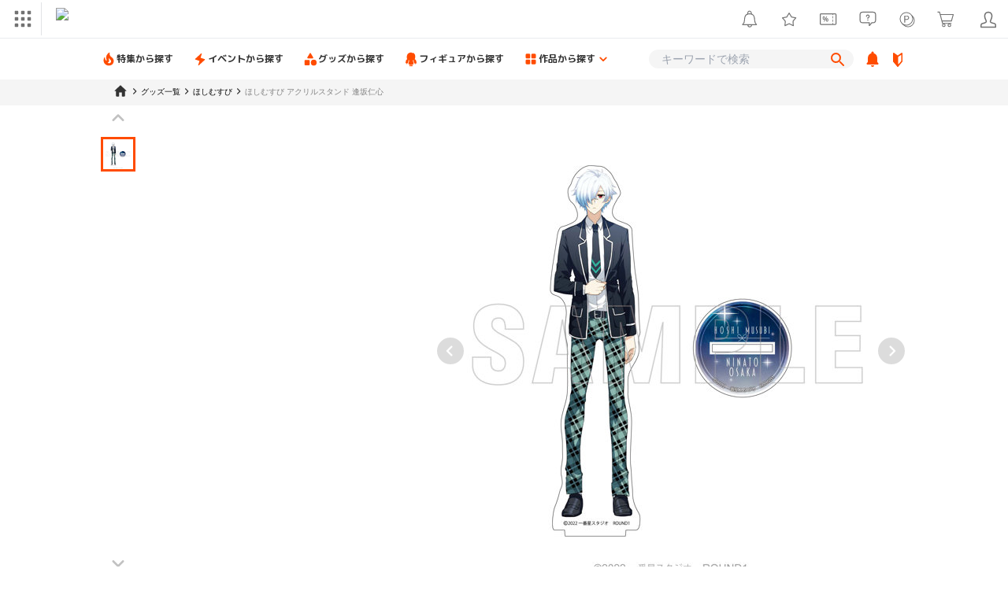

--- FILE ---
content_type: text/html; charset=UTF-8
request_url: https://factory.dmm.com/item/15829/
body_size: 20693
content:


<!DOCTYPE html>
<html lang="ja">
<head prefix="og: http://ogp.me/ns# fb: http://ogp.me/ns/fb# website: http://ogp.me/ns/website#">
  <meta charset="UTF-8"/>
  <meta http-equiv="X-UA-Compatible" content="IE=edge">
  <meta name="viewport" content="">

    <script>
    window.dataLayer = window.dataLayer || [];
    function gtag(){dataLayer.push(arguments);}
    gtag('set', {
      'i3_p_aff': '0',
      'i3_p_login': '0',
      'i3_p_page_type': 'detail',
      'i3_p_profile_id': '',
      'i3_p_env': 'production'
    });
  </script>

  <!-- Google Tag Manager -->
  <script>(function(w,d,s,l,i){w[l]=w[l]||[];w[l].push({'gtm.start':
  new Date().getTime(),event:'gtm.js'});var f=d.getElementsByTagName(s)[0],
  j=d.createElement(s),dl=l!='dataLayer'?'&l='+l:'';j.async=true;j.src=
  'https://www.googletagmanager.com/gtm.js?id='+i+dl;f.parentNode.insertBefore(j,f);
  })(window,document,'script','dataLayer','GTM-PLC9LTZ');</script>

  <link rel="preconnect" href="https://fonts.googleapis.com">
  <link rel="preconnect" href="https://fonts.gstatic.com" crossorigin>
  <link rel="prefetch" href="https://factory.dmm.com/wp-content/themes/dmm-factory/assets/styles/common.css">

  <!-- google fonts -->
  <link href="https://fonts.googleapis.com/css2?family=M+PLUS+Rounded+1c:wght@400;500;700;800;900&family=Noto+Sans+JP:wght@400;700&family=Roboto&display=swap" rel="stylesheet">

  <!-- font awesome -->
  <link rel ="stylesheet" href="https://cdnjs.cloudflare.com/ajax/libs/font-awesome/5.15.4/css/all.min.css">

  <!-- stylesheet -->
  <link rel="stylesheet" href="https://factory.dmm.com/wp-content/themes/dmm-factory/assets/styles/common.css">

  <!-- twitter widgets -->
  <script src="https://platform.twitter.com/widgets.js" charset="utf-8" async></script>

  <script src="https://factory.dmm.com/wp-content/themes/dmm-factory/assets/scripts/single-product.pc.js" defer></script>
  <meta name='robots' content='index, follow, max-image-preview:large, max-snippet:-1, max-video-preview:-1' />
	<style>img:is([sizes="auto" i], [sizes^="auto," i]) { contain-intrinsic-size: 3000px 1500px }</style>
	
	<!-- This site is optimized with the Yoast SEO plugin v26.4 - https://yoast.com/wordpress/plugins/seo/ -->
	<title>ほしむすび アクリルスタンド 逢坂仁心 | DMM Factory</title>
	<meta name="description" content="ほしむすび アクリルスタンド 逢坂仁心 の販売ページです。" />
	<link rel="canonical" href="https://factory.dmm.com/item/15829/" />
	<meta property="og:locale" content="ja_JP" />
	<meta property="og:type" content="article" />
	<meta property="og:title" content="ほしむすび アクリルスタンド 逢坂仁心 | DMM Factory" />
	<meta property="og:description" content="ほしむすび アクリルスタンド 逢坂仁心 の販売ページです。" />
	<meta property="og:url" content="https://factory.dmm.com/item/15829/" />
	<meta property="og:site_name" content="DMM Factory" />
	<meta property="article:modified_time" content="2026-01-21T01:51:12+00:00" />
	<meta property="og:image" content="http://factory.dmm.com/wp-content/uploads/factoryOG.png" />
	<meta property="og:image:width" content="1200" />
	<meta property="og:image:height" content="630" />
	<meta property="og:image:type" content="image/png" />
	<meta name="twitter:card" content="summary_large_image" />
	<script type="application/ld+json" class="yoast-schema-graph">{"@context":"https://schema.org","@graph":[{"@type":"WebPage","@id":"https://factory.dmm.com/item/15829/","url":"https://factory.dmm.com/item/15829/","name":"ほしむすび アクリルスタンド 逢坂仁心 | DMM Factory","isPartOf":{"@id":"https://factory.dmm.com/#website"},"datePublished":"2022-07-14T02:55:16+00:00","dateModified":"2026-01-21T01:51:12+00:00","description":"ほしむすび アクリルスタンド 逢坂仁心 の販売ページです。","breadcrumb":{"@id":"https://factory.dmm.com/item/15829/#breadcrumb"},"inLanguage":"ja","potentialAction":[{"@type":"ReadAction","target":["https://factory.dmm.com/item/15829/"]}]},{"@type":"BreadcrumbList","@id":"https://factory.dmm.com/item/15829/#breadcrumb","itemListElement":[{"@type":"ListItem","position":1,"name":"商品情報","item":"https://factory.dmm.com/item/"},{"@type":"ListItem","position":2,"name":"ほしむすび アクリルスタンド 逢坂仁心"}]},{"@type":"WebSite","@id":"https://factory.dmm.com/#website","url":"https://factory.dmm.com/","name":"DMM Factory","description":"DMM.comのグッズ＆フィギュアメーカーサービスです。グッズやフィギュアからコラボイベントまで幅広く企画制作をしています。","alternateName":"DMM グッズ","potentialAction":[{"@type":"SearchAction","target":{"@type":"EntryPoint","urlTemplate":"https://factory.dmm.com/?s={search_term_string}"},"query-input":{"@type":"PropertyValueSpecification","valueRequired":true,"valueName":"search_term_string"}}],"inLanguage":"ja"}]}</script>
	<!-- / Yoast SEO plugin. -->


<link rel='stylesheet' id='wp-block-library-css' href='https://factory.dmm.com/wp-includes/css/dist/block-library/style.min.css' type='text/css' media='all' />
<style id='classic-theme-styles-inline-css' type='text/css'>
/*! This file is auto-generated */
.wp-block-button__link{color:#fff;background-color:#32373c;border-radius:9999px;box-shadow:none;text-decoration:none;padding:calc(.667em + 2px) calc(1.333em + 2px);font-size:1.125em}.wp-block-file__button{background:#32373c;color:#fff;text-decoration:none}
</style>
<style id='global-styles-inline-css' type='text/css'>
:root{--wp--preset--aspect-ratio--square: 1;--wp--preset--aspect-ratio--4-3: 4/3;--wp--preset--aspect-ratio--3-4: 3/4;--wp--preset--aspect-ratio--3-2: 3/2;--wp--preset--aspect-ratio--2-3: 2/3;--wp--preset--aspect-ratio--16-9: 16/9;--wp--preset--aspect-ratio--9-16: 9/16;--wp--preset--color--black: #000000;--wp--preset--color--cyan-bluish-gray: #abb8c3;--wp--preset--color--white: #ffffff;--wp--preset--color--pale-pink: #f78da7;--wp--preset--color--vivid-red: #cf2e2e;--wp--preset--color--luminous-vivid-orange: #ff6900;--wp--preset--color--luminous-vivid-amber: #fcb900;--wp--preset--color--light-green-cyan: #7bdcb5;--wp--preset--color--vivid-green-cyan: #00d084;--wp--preset--color--pale-cyan-blue: #8ed1fc;--wp--preset--color--vivid-cyan-blue: #0693e3;--wp--preset--color--vivid-purple: #9b51e0;--wp--preset--gradient--vivid-cyan-blue-to-vivid-purple: linear-gradient(135deg,rgba(6,147,227,1) 0%,rgb(155,81,224) 100%);--wp--preset--gradient--light-green-cyan-to-vivid-green-cyan: linear-gradient(135deg,rgb(122,220,180) 0%,rgb(0,208,130) 100%);--wp--preset--gradient--luminous-vivid-amber-to-luminous-vivid-orange: linear-gradient(135deg,rgba(252,185,0,1) 0%,rgba(255,105,0,1) 100%);--wp--preset--gradient--luminous-vivid-orange-to-vivid-red: linear-gradient(135deg,rgba(255,105,0,1) 0%,rgb(207,46,46) 100%);--wp--preset--gradient--very-light-gray-to-cyan-bluish-gray: linear-gradient(135deg,rgb(238,238,238) 0%,rgb(169,184,195) 100%);--wp--preset--gradient--cool-to-warm-spectrum: linear-gradient(135deg,rgb(74,234,220) 0%,rgb(151,120,209) 20%,rgb(207,42,186) 40%,rgb(238,44,130) 60%,rgb(251,105,98) 80%,rgb(254,248,76) 100%);--wp--preset--gradient--blush-light-purple: linear-gradient(135deg,rgb(255,206,236) 0%,rgb(152,150,240) 100%);--wp--preset--gradient--blush-bordeaux: linear-gradient(135deg,rgb(254,205,165) 0%,rgb(254,45,45) 50%,rgb(107,0,62) 100%);--wp--preset--gradient--luminous-dusk: linear-gradient(135deg,rgb(255,203,112) 0%,rgb(199,81,192) 50%,rgb(65,88,208) 100%);--wp--preset--gradient--pale-ocean: linear-gradient(135deg,rgb(255,245,203) 0%,rgb(182,227,212) 50%,rgb(51,167,181) 100%);--wp--preset--gradient--electric-grass: linear-gradient(135deg,rgb(202,248,128) 0%,rgb(113,206,126) 100%);--wp--preset--gradient--midnight: linear-gradient(135deg,rgb(2,3,129) 0%,rgb(40,116,252) 100%);--wp--preset--font-size--small: 13px;--wp--preset--font-size--medium: 20px;--wp--preset--font-size--large: 36px;--wp--preset--font-size--x-large: 42px;--wp--preset--spacing--20: 0.44rem;--wp--preset--spacing--30: 0.67rem;--wp--preset--spacing--40: 1rem;--wp--preset--spacing--50: 1.5rem;--wp--preset--spacing--60: 2.25rem;--wp--preset--spacing--70: 3.38rem;--wp--preset--spacing--80: 5.06rem;--wp--preset--shadow--natural: 6px 6px 9px rgba(0, 0, 0, 0.2);--wp--preset--shadow--deep: 12px 12px 50px rgba(0, 0, 0, 0.4);--wp--preset--shadow--sharp: 6px 6px 0px rgba(0, 0, 0, 0.2);--wp--preset--shadow--outlined: 6px 6px 0px -3px rgba(255, 255, 255, 1), 6px 6px rgba(0, 0, 0, 1);--wp--preset--shadow--crisp: 6px 6px 0px rgba(0, 0, 0, 1);}:where(.is-layout-flex){gap: 0.5em;}:where(.is-layout-grid){gap: 0.5em;}body .is-layout-flex{display: flex;}.is-layout-flex{flex-wrap: wrap;align-items: center;}.is-layout-flex > :is(*, div){margin: 0;}body .is-layout-grid{display: grid;}.is-layout-grid > :is(*, div){margin: 0;}:where(.wp-block-columns.is-layout-flex){gap: 2em;}:where(.wp-block-columns.is-layout-grid){gap: 2em;}:where(.wp-block-post-template.is-layout-flex){gap: 1.25em;}:where(.wp-block-post-template.is-layout-grid){gap: 1.25em;}.has-black-color{color: var(--wp--preset--color--black) !important;}.has-cyan-bluish-gray-color{color: var(--wp--preset--color--cyan-bluish-gray) !important;}.has-white-color{color: var(--wp--preset--color--white) !important;}.has-pale-pink-color{color: var(--wp--preset--color--pale-pink) !important;}.has-vivid-red-color{color: var(--wp--preset--color--vivid-red) !important;}.has-luminous-vivid-orange-color{color: var(--wp--preset--color--luminous-vivid-orange) !important;}.has-luminous-vivid-amber-color{color: var(--wp--preset--color--luminous-vivid-amber) !important;}.has-light-green-cyan-color{color: var(--wp--preset--color--light-green-cyan) !important;}.has-vivid-green-cyan-color{color: var(--wp--preset--color--vivid-green-cyan) !important;}.has-pale-cyan-blue-color{color: var(--wp--preset--color--pale-cyan-blue) !important;}.has-vivid-cyan-blue-color{color: var(--wp--preset--color--vivid-cyan-blue) !important;}.has-vivid-purple-color{color: var(--wp--preset--color--vivid-purple) !important;}.has-black-background-color{background-color: var(--wp--preset--color--black) !important;}.has-cyan-bluish-gray-background-color{background-color: var(--wp--preset--color--cyan-bluish-gray) !important;}.has-white-background-color{background-color: var(--wp--preset--color--white) !important;}.has-pale-pink-background-color{background-color: var(--wp--preset--color--pale-pink) !important;}.has-vivid-red-background-color{background-color: var(--wp--preset--color--vivid-red) !important;}.has-luminous-vivid-orange-background-color{background-color: var(--wp--preset--color--luminous-vivid-orange) !important;}.has-luminous-vivid-amber-background-color{background-color: var(--wp--preset--color--luminous-vivid-amber) !important;}.has-light-green-cyan-background-color{background-color: var(--wp--preset--color--light-green-cyan) !important;}.has-vivid-green-cyan-background-color{background-color: var(--wp--preset--color--vivid-green-cyan) !important;}.has-pale-cyan-blue-background-color{background-color: var(--wp--preset--color--pale-cyan-blue) !important;}.has-vivid-cyan-blue-background-color{background-color: var(--wp--preset--color--vivid-cyan-blue) !important;}.has-vivid-purple-background-color{background-color: var(--wp--preset--color--vivid-purple) !important;}.has-black-border-color{border-color: var(--wp--preset--color--black) !important;}.has-cyan-bluish-gray-border-color{border-color: var(--wp--preset--color--cyan-bluish-gray) !important;}.has-white-border-color{border-color: var(--wp--preset--color--white) !important;}.has-pale-pink-border-color{border-color: var(--wp--preset--color--pale-pink) !important;}.has-vivid-red-border-color{border-color: var(--wp--preset--color--vivid-red) !important;}.has-luminous-vivid-orange-border-color{border-color: var(--wp--preset--color--luminous-vivid-orange) !important;}.has-luminous-vivid-amber-border-color{border-color: var(--wp--preset--color--luminous-vivid-amber) !important;}.has-light-green-cyan-border-color{border-color: var(--wp--preset--color--light-green-cyan) !important;}.has-vivid-green-cyan-border-color{border-color: var(--wp--preset--color--vivid-green-cyan) !important;}.has-pale-cyan-blue-border-color{border-color: var(--wp--preset--color--pale-cyan-blue) !important;}.has-vivid-cyan-blue-border-color{border-color: var(--wp--preset--color--vivid-cyan-blue) !important;}.has-vivid-purple-border-color{border-color: var(--wp--preset--color--vivid-purple) !important;}.has-vivid-cyan-blue-to-vivid-purple-gradient-background{background: var(--wp--preset--gradient--vivid-cyan-blue-to-vivid-purple) !important;}.has-light-green-cyan-to-vivid-green-cyan-gradient-background{background: var(--wp--preset--gradient--light-green-cyan-to-vivid-green-cyan) !important;}.has-luminous-vivid-amber-to-luminous-vivid-orange-gradient-background{background: var(--wp--preset--gradient--luminous-vivid-amber-to-luminous-vivid-orange) !important;}.has-luminous-vivid-orange-to-vivid-red-gradient-background{background: var(--wp--preset--gradient--luminous-vivid-orange-to-vivid-red) !important;}.has-very-light-gray-to-cyan-bluish-gray-gradient-background{background: var(--wp--preset--gradient--very-light-gray-to-cyan-bluish-gray) !important;}.has-cool-to-warm-spectrum-gradient-background{background: var(--wp--preset--gradient--cool-to-warm-spectrum) !important;}.has-blush-light-purple-gradient-background{background: var(--wp--preset--gradient--blush-light-purple) !important;}.has-blush-bordeaux-gradient-background{background: var(--wp--preset--gradient--blush-bordeaux) !important;}.has-luminous-dusk-gradient-background{background: var(--wp--preset--gradient--luminous-dusk) !important;}.has-pale-ocean-gradient-background{background: var(--wp--preset--gradient--pale-ocean) !important;}.has-electric-grass-gradient-background{background: var(--wp--preset--gradient--electric-grass) !important;}.has-midnight-gradient-background{background: var(--wp--preset--gradient--midnight) !important;}.has-small-font-size{font-size: var(--wp--preset--font-size--small) !important;}.has-medium-font-size{font-size: var(--wp--preset--font-size--medium) !important;}.has-large-font-size{font-size: var(--wp--preset--font-size--large) !important;}.has-x-large-font-size{font-size: var(--wp--preset--font-size--x-large) !important;}
:where(.wp-block-post-template.is-layout-flex){gap: 1.25em;}:where(.wp-block-post-template.is-layout-grid){gap: 1.25em;}
:where(.wp-block-columns.is-layout-flex){gap: 2em;}:where(.wp-block-columns.is-layout-grid){gap: 2em;}
:root :where(.wp-block-pullquote){font-size: 1.5em;line-height: 1.6;}
</style>
<link rel='stylesheet' id='wp-ulike-css' href='https://factory.dmm.com/wp-content/plugins/wp-ulike/assets/css/wp-ulike.min.css?ver=4.8.0' type='text/css' media='all' />
<link rel="https://api.w.org/" href="https://factory.dmm.com/wp-json/" /><link rel='shortlink' href='https://factory.dmm.com/?p=15829' />
<link rel="alternate" title="oEmbed (JSON)" type="application/json+oembed" href="https://factory.dmm.com/wp-json/oembed/1.0/embed?url=https%3A%2F%2Ffactory.dmm.com%2Fitem%2F15829" />
<link rel="alternate" title="oEmbed (XML)" type="text/xml+oembed" href="https://factory.dmm.com/wp-json/oembed/1.0/embed?url=https%3A%2F%2Ffactory.dmm.com%2Fitem%2F15829&#038;format=xml" />
<link rel="icon" href="https://factory.dmm.com/wp-content/uploads/cropped-favicon-1-32x32-1.png" sizes="32x32" />
<link rel="icon" href="https://factory.dmm.com/wp-content/uploads/cropped-favicon-1-32x32-1.png" sizes="192x192" />
<link rel="apple-touch-icon" href="https://factory.dmm.com/wp-content/uploads/cropped-favicon-1-32x32-1.png" />
<meta name="msapplication-TileImage" content="https://factory.dmm.com/wp-content/uploads/cropped-favicon-1-32x32-1.png" />

  <link rel="stylesheet" href="https://navismithapis-cdn.com/css/pc/min.css?v=76f278f3a6fdf9502c61e6bab1ba6bf67998edd2"><!-- ToDo: マーテクリリース後削除 --><style>
    .top-login {
        display: none;
    }
</style>            <script type="text/javascript" defer="defer" src="https://cdj.dap.dmm.com/dmm-c-sdk.js"></script>

<script src="https://navismithapis-cdn.com/js/tracking.js?v=76f278f3a6fdf9502c61e6bab1ba6bf67998edd2" crossorigin="anonymous" id="naviapi-tracking" data-env="prod" data-site-type="com" defer></script>
<script src="https://navismithapis-cdn.com/js/pc-tablet-global.js?v=76f278f3a6fdf9502c61e6bab1ba6bf67998edd2" crossorigin="anonymous" defer></script>
    <script
        src="https://navismithapis-cdn.com/js/notification.js?v=76f278f3a6fdf9502c61e6bab1ba6bf67998edd2"
        crossorigin="anonymous"
        id="naviapi-notification"
        data-cds-deliver-api-deliver-ids="01J7DBDWDHTHKPSE2ZEBJGKSW0"
        data-cds-deliver-api-url="https://api.cds.dmm.com/v1/delivers/list/statuses"
        defer
    >
    </script>
<script src="https://navismithapis-cdn.com/js/pc-tablet-bookmark.js?v=76f278f3a6fdf9502c61e6bab1ba6bf67998edd2" crossorigin="anonymous" defer></script>

    <script src="https://navismithapis-cdn.com/js/pc-point.js?v=76f278f3a6fdf9502c61e6bab1ba6bf67998edd2" crossorigin="anonymous" defer></script>

<script src="https://navismithapis-cdn.com/js/pc-tablet-basket.js?v=76f278f3a6fdf9502c61e6bab1ba6bf67998edd2" crossorigin="anonymous" defer></script>
<script src="https://navismithapis-cdn.com/js/pc-tablet-login.js?v=76f278f3a6fdf9502c61e6bab1ba6bf67998edd2" crossorigin="anonymous" defer></script>

    <script src="https://navismithapis-cdn.com/js/banner-renderer-old.js?v=76f278f3a6fdf9502c61e6bab1ba6bf67998edd2" id="naviapi-banner" crossorigin="anonymous" data-adserver-base-url="https://cn.dap.dmm.com/deliver?s=" data-is-spa-service="false" defer></script>

    <script
        src="https://navismithapis-cdn.com/js/coupon.js?v=76f278f3a6fdf9502c61e6bab1ba6bf67998edd2"
        crossorigin="anonymous"
        id="naviapi-coupon"
        data-is-login="false"
        data-navi-bff-coupon-user-announcements-url="https://platform.dmm.com/navi/v1/coupon/user-announcements"
        defer
    >
    </script>
<script src="https://navismithapis-cdn.com/js/exchange-link-rewriter.js?v=76f278f3a6fdf9502c61e6bab1ba6bf67998edd2" crossorigin="anonymous" defer></script></head>
<body>
<!-- Google Tag Manager (noscript) -->
<noscript><iframe src="https://www.googletagmanager.com/ns.html?id=GTM-PLC9LTZ"
height="0" width="0" style="display:none;visibility:hidden"></iframe></noscript>
<!-- End Google Tag Manager (noscript) -->

<noscript>
  <a class="_n4v1-noscript" href="https://help.dmm.com/-/detail/=/qid=10105/">JavaScriptを有効にしてください<span>設定方法はこちら</span></a>
</noscript><header class="_n4v1-header" id="_n4v1-header"><div class="navi-dmm-c-banner-tags" id="naviapi-cross-section-banner" s="None" distributionlot-key="None" data-view-type="pc"></div><div class="_n4v1-header-content-container">
    <div><div class="_n4v1-global _n4v1-header-parts">
  <span class="_n4v1-global-icon"><img src="https://navismithapis-cdn.com/img/service.svg" alt="サービス" class="_n4v1-global-icon-com" width="50" height="42"></span>
  <div class="_n4v1-global-navi">
    <div class="_n4v1-global-column">
      <a href="https://www.dmm.com" class="_n4v1-global-boxlink _n4v1-global-boxlink-com"
        data-tracking-event-name="global" data-tracking-click-common="" data-tracking-link-text="general_top">DMM.com トップへ</a>
      <ul>
        <li class="d-translate">
          <a href="https://tv.dmm.com/vod/" target="_self" class="_n4v1-global-item"
             data-tracking-event-name="global" data-tracking-click-common="" data-tracking-link-text="dmmtv">
            <img src="https://p-smith.com/service-icon/dmmtv.svg" class="_n4v1-global-item-icon" width="22" height="22" loading="lazy">
            <span class="_n4v1-global-item-text _n4v1-global-item-text-com">
              DMM TV
            </span>
          </a>
        </li>
        <li class="d-translate">
          <a href="https://book.dmm.com/" target="_self" class="_n4v1-global-item"
             data-tracking-event-name="global" data-tracking-click-common="" data-tracking-link-text="book">
            <img src="https://p-smith.com/service-icon/book.svg" class="_n4v1-global-item-icon" width="22" height="22" loading="lazy">
            <span class="_n4v1-global-item-text _n4v1-global-item-text-com">
              電子書籍
            </span>
          </a>
        </li>
        <li class="d-translate">
          <a href="https://games.dmm.com/" target="_self" class="_n4v1-global-item"
             data-tracking-event-name="global" data-tracking-click-common="" data-tracking-link-text="games">
            <img src="https://p-smith.com/service-icon/netgame.svg" class="_n4v1-global-item-icon" width="22" height="22" loading="lazy">
            <span class="_n4v1-global-item-text _n4v1-global-item-text-com">
              オンラインゲーム
            </span>
          </a>
        </li>
        <li class="d-translate">
          <a href="https://dlsoft.dmm.com/" target="_self" class="_n4v1-global-item"
             data-tracking-event-name="global" data-tracking-click-common="" data-tracking-link-text="dlsoft">
            <img src="https://p-smith.com/service-icon/pcsoft.svg" class="_n4v1-global-item-icon" width="22" height="22" loading="lazy">
            <span class="_n4v1-global-item-text _n4v1-global-item-text-com">
              PCゲーム/ソフトウェア
            </span>
          </a>
        </li>
        <li class="d-translate">
          <a href="https://onkure.dmm.com/" target="_self" class="_n4v1-global-item"
             data-tracking-event-name="global" data-tracking-click-common="" data-tracking-link-text="onkure">
            <img src="https://p-smith.com/service-icon/onkure.svg" class="_n4v1-global-item-icon" width="22" height="22" loading="lazy">
            <span class="_n4v1-global-item-text _n4v1-global-item-text-com">
              オンラインクレーンゲーム
            </span>
          </a>
        </li>
        <li class="d-translate">
          <a href="https://scratch.dmm.com/" target="_self" class="_n4v1-global-item"
             data-tracking-event-name="global" data-tracking-click-common="" data-tracking-link-text="scratch">
            <img src="https://p-smith.com/service-icon/scratch.svg" class="_n4v1-global-item-icon" width="22" height="22" loading="lazy">
            <span class="_n4v1-global-item-text _n4v1-global-item-text-com">
              スクラッチ
            </span>
          </a>
        </li>
        <li class="d-translate">
          <a href="https://www.dmm.com/mono/" target="_self" class="_n4v1-global-item"
             data-tracking-event-name="global" data-tracking-click-common="" data-tracking-link-text="mono">
            <img src="https://p-smith.com/service-icon/mono.svg" class="_n4v1-global-item-icon" width="22" height="22" loading="lazy">
            <span class="_n4v1-global-item-text _n4v1-global-item-text-com">
              通販
            </span>
          </a>
        </li>
        <li class="d-translate">
          <a href="https://factory.dmm.com/" target="_self" class="_n4v1-global-item"
             data-tracking-event-name="global" data-tracking-click-common="" data-tracking-link-text="factory">
            <img src="https://p-smith.com/service-icon/factory.svg" class="_n4v1-global-item-icon" width="22" height="22" loading="lazy">
            <span class="_n4v1-global-item-text _n4v1-global-item-text-com">
              キャラクターグッズ
            </span>
          </a>
        </li>
        <li class="d-translate">
          <a href="https://www.dmm.com/lod/" target="_self" class="_n4v1-global-item"
             data-tracking-event-name="global" data-tracking-click-common="" data-tracking-link-text="lod">
            <img src="https://p-smith.com/service-icon/lod.svg" class="_n4v1-global-item-icon" width="22" height="22" loading="lazy">
            <span class="_n4v1-global-item-text _n4v1-global-item-text-com">
              AKB48グループ
            </span>
          </a>
        </li>
        <li class="d-translate">
          <a href="https://www.dmm.com/rental/" target="_self" class="_n4v1-global-item"
             data-tracking-event-name="global" data-tracking-click-common="" data-tracking-link-text="rental">
            <img src="https://p-smith.com/service-icon/rental.svg" class="_n4v1-global-item-icon" width="22" height="22" loading="lazy">
            <span class="_n4v1-global-item-text _n4v1-global-item-text-com">
              宅配レンタル
            </span>
          </a>
        </li>
        <li class="d-translate">
          <a href="https://tossy.com/" target="_self" class="_n4v1-global-item"
             data-tracking-event-name="global" data-tracking-click-common="" data-tracking-link-text="tossy">
            <img src="https://p-smith.com/service-icon/tossy.svg" class="_n4v1-global-item-icon" width="22" height="22" loading="lazy">
            <span class="_n4v1-global-item-text _n4v1-global-item-text-com">
              ウルトラ投資アプリTOSSY
            </span>
          </a>
        </li>
        <li class="d-translate">
          <a href="https://fx.dmm.com/" target="_self" class="_n4v1-global-item"
             data-tracking-event-name="global" data-tracking-click-common="" data-tracking-link-text="fx">
            <img src="https://p-smith.com/service-icon/fx.svg" class="_n4v1-global-item-icon" width="22" height="22" loading="lazy">
            <span class="_n4v1-global-item-text _n4v1-global-item-text-com">
              FX/CFD
            </span>
          </a>
        </li>
        <li class="d-translate">
          <a href="https://kabu.dmm.com/" target="_self" class="_n4v1-global-item"
             data-tracking-event-name="global" data-tracking-click-common="" data-tracking-link-text="kabu">
            <img src="https://p-smith.com/service-icon/kabu.svg" class="_n4v1-global-item-icon" width="22" height="22" loading="lazy">
            <span class="_n4v1-global-item-text _n4v1-global-item-text-com">
              株
            </span>
          </a>
        </li>
        <li class="d-translate">
          <a href="https://banusy.dmm.com/" target="_self" class="_n4v1-global-item"
             data-tracking-event-name="global" data-tracking-click-common="" data-tracking-link-text="banusy">
            <img src="https://p-smith.com/service-icon/banusy.svg" class="_n4v1-global-item-icon" width="22" height="22" loading="lazy">
            <span class="_n4v1-global-item-text _n4v1-global-item-text-com">
              バヌーシー
            </span>
          </a>
        </li>
        <li class="d-translate">
          <a href="https://plus.dmm.com/" target="_self" class="_n4v1-global-item"
             data-tracking-event-name="global" data-tracking-click-common="" data-tracking-link-text="plus">
            <img src="https://p-smith.com/service-icon/hikari_mobile.svg" class="_n4v1-global-item-icon" width="22" height="22" loading="lazy">
            <span class="_n4v1-global-item-text _n4v1-global-item-text-com">
              光回線・モバイル
            </span>
          </a>
        </li>
        <li class="d-translate">
          <a href="https://teamlabplanets.dmm.com/" target="_blank" class="_n4v1-global-item"
            rel="noopener" data-tracking-event-name="global" data-tracking-click-common="" data-tracking-link-text="planets">
            <img src="https://p-smith.com/service-icon/planets.svg" class="_n4v1-global-item-icon" width="22" height="22" loading="lazy">
            <span class="_n4v1-global-item-text _n4v1-global-item-text-com">
              チームラボ プラネッツ
            </span>
          </a>
        </li>
      </ul>
    </div>
    <div class="_n4v1-global-column">
      <ul>
        <li class="d-translate">
          <a href="https://kariyushi-aquarium.com/" target="_blank" class="_n4v1-global-item"
            rel="noopener" data-tracking-event-name="global" data-tracking-click-common="" data-tracking-link-text="aquarium">
            <img src="https://p-smith.com/service-icon/aquarium.svg" class="_n4v1-global-item-icon" width="22" height="22" loading="lazy">
            <span class="_n4v1-global-item-text _n4v1-global-item-text-com">
              かりゆし水族館
            </span>
          </a>
        </li>
        <li class="d-translate">
          <a href="https://clinic.dmm.com/" target="_self" class="_n4v1-global-item"
             data-tracking-event-name="global" data-tracking-click-common="" data-tracking-link-text="clinic">
            <img src="https://p-smith.com/service-icon/clinic_com.svg" class="_n4v1-global-item-icon" width="22" height="22" loading="lazy">
            <span class="_n4v1-global-item-text _n4v1-global-item-text-com">
              オンラインクリニック
            </span>
          </a>
        </li>
        <li class="d-translate">
          <a href="https://lounge.dmm.com/" target="_self" class="_n4v1-global-item"
             data-tracking-event-name="global" data-tracking-click-common="" data-tracking-link-text="salon">
            <img src="https://p-smith.com/service-icon/lounge.svg" class="_n4v1-global-item-icon" width="22" height="22" loading="lazy">
            <span class="_n4v1-global-item-text _n4v1-global-item-text-com">
              オンラインサロン
            </span>
          </a>
        </li>
        <li class="d-translate">
          <a href="https://eikaiwa.dmm.com/" target="_self" class="_n4v1-global-item"
             data-tracking-event-name="global" data-tracking-click-common="" data-tracking-link-text="eikaiwa">
            <img src="https://p-smith.com/service-icon/eikaiwa.svg" class="_n4v1-global-item-icon" width="22" height="22" loading="lazy">
            <span class="_n4v1-global-item-text _n4v1-global-item-text-com">
              英会話
            </span>
          </a>
        </li>
        <li class="d-translate">
          <a href="https://web-camp.io/" target="_self" class="_n4v1-global-item"
             data-tracking-event-name="global" data-tracking-click-common="" data-tracking-link-text="webcamp">
            <img src="https://p-smith.com/service-icon/webcamp.svg" class="_n4v1-global-item-icon" width="22" height="22" loading="lazy">
            <span class="_n4v1-global-item-text _n4v1-global-item-text-com">
              プログラミングスクール
            </span>
          </a>
        </li>
        <li class="d-translate">
          <a href="https://keirin.dmm.com/" target="_self" class="_n4v1-global-item"
             data-tracking-event-name="global" data-tracking-click-common="" data-tracking-link-text="chariloto">
            <img src="https://p-smith.com/service-icon/race.svg" class="_n4v1-global-item-icon" width="22" height="22" loading="lazy">
            <span class="_n4v1-global-item-text _n4v1-global-item-text-com">
              競輪
            </span>
          </a>
        </li>
        <li class="d-translate">
          <a href="https://p-town.dmm.com/" target="_self" class="_n4v1-global-item"
             data-tracking-event-name="global" data-tracking-click-common="" data-tracking-link-text="p_town">
            <img src="https://p-smith.com/service-icon/ptown.svg" class="_n4v1-global-item-icon" width="22" height="22" loading="lazy">
            <span class="_n4v1-global-item-text _n4v1-global-item-text-com">
              パチンコ/パチスロ
            </span>
          </a>
        </li>
        <li class="d-translate">
          <a href="https://tantei.dmm.com/" target="_self" class="_n4v1-global-item"
             data-tracking-event-name="global" data-tracking-click-common="" data-tracking-link-text="tantei">
            <img src="https://p-smith.com/service-icon/tantei_com.svg" class="_n4v1-global-item-icon" width="22" height="22" loading="lazy">
            <span class="_n4v1-global-item-text _n4v1-global-item-text-com">
              探偵
            </span>
          </a>
        </li>
      </ul>
    </div>
  </div>
  <div class="_n4v1-global-navi-extention">
    <div class="_n4v1-global-column">
      <a href="https://www.dmm.com" class="_n4v1-global-boxlink _n4v1-global-boxlink-com"
        data-tracking-event-name="global" data-tracking-click-common="" data-tracking-link-text="general_top">DMM.com トップへ</a>
      <ul>
        <li class="d-translate">
          <a href="https://tv.dmm.com/vod/" target="_self" class="_n4v1-global-item"
            data-tracking-event-name="global" data-tracking-click-common="" data-tracking-link-text="dmmtv" >
            <img src="https://p-smith.com/service-icon/dmmtv.svg" class="_n4v1-global-item-icon" width="22" height="22" loading="lazy">
            <span class="_n4v1-global-item-text _n4v1-global-item-text-com">
              DMM TV
            </span>
          </a>
        </li>
        <li class="d-translate">
          <a href="https://book.dmm.com/" target="_self" class="_n4v1-global-item"
            data-tracking-event-name="global" data-tracking-click-common="" data-tracking-link-text="book" >
            <img src="https://p-smith.com/service-icon/book.svg" class="_n4v1-global-item-icon" width="22" height="22" loading="lazy">
            <span class="_n4v1-global-item-text _n4v1-global-item-text-com">
              電子書籍
            </span>
          </a>
        </li>
        <li class="d-translate">
          <a href="https://games.dmm.com/" target="_self" class="_n4v1-global-item"
            data-tracking-event-name="global" data-tracking-click-common="" data-tracking-link-text="games" >
            <img src="https://p-smith.com/service-icon/netgame.svg" class="_n4v1-global-item-icon" width="22" height="22" loading="lazy">
            <span class="_n4v1-global-item-text _n4v1-global-item-text-com">
              オンラインゲーム
            </span>
          </a>
        </li>
        <li class="d-translate">
          <a href="https://dlsoft.dmm.com/" target="_self" class="_n4v1-global-item"
            data-tracking-event-name="global" data-tracking-click-common="" data-tracking-link-text="dlsoft" >
            <img src="https://p-smith.com/service-icon/pcsoft.svg" class="_n4v1-global-item-icon" width="22" height="22" loading="lazy">
            <span class="_n4v1-global-item-text _n4v1-global-item-text-com">
              PCゲーム/ソフトウェア
            </span>
          </a>
        </li>
        <li class="d-translate">
          <a href="https://onkure.dmm.com/" target="_self" class="_n4v1-global-item"
            data-tracking-event-name="global" data-tracking-click-common="" data-tracking-link-text="onkure" >
            <img src="https://p-smith.com/service-icon/onkure.svg" class="_n4v1-global-item-icon" width="22" height="22" loading="lazy">
            <span class="_n4v1-global-item-text _n4v1-global-item-text-com">
              オンラインクレーンゲーム
            </span>
          </a>
        </li>
        <li class="d-translate">
          <a href="https://scratch.dmm.com/" target="_self" class="_n4v1-global-item"
            data-tracking-event-name="global" data-tracking-click-common="" data-tracking-link-text="scratch" >
            <img src="https://p-smith.com/service-icon/scratch.svg" class="_n4v1-global-item-icon" width="22" height="22" loading="lazy">
            <span class="_n4v1-global-item-text _n4v1-global-item-text-com">
              スクラッチ
            </span>
          </a>
        </li>
        <li class="d-translate">
          <a href="https://www.dmm.com/mono/" target="_self" class="_n4v1-global-item"
            data-tracking-event-name="global" data-tracking-click-common="" data-tracking-link-text="mono" >
            <img src="https://p-smith.com/service-icon/mono.svg" class="_n4v1-global-item-icon" width="22" height="22" loading="lazy">
            <span class="_n4v1-global-item-text _n4v1-global-item-text-com">
              通販
            </span>
          </a>
        </li>
        <li class="d-translate">
          <a href="https://factory.dmm.com/" target="_self" class="_n4v1-global-item"
            data-tracking-event-name="global" data-tracking-click-common="" data-tracking-link-text="factory" >
            <img src="https://p-smith.com/service-icon/factory.svg" class="_n4v1-global-item-icon" width="22" height="22" loading="lazy">
            <span class="_n4v1-global-item-text _n4v1-global-item-text-com">
              キャラクターグッズ
            </span>
          </a>
        </li>
        <li class="d-translate">
          <a href="https://www.dmm.com/lod/" target="_self" class="_n4v1-global-item"
            data-tracking-event-name="global" data-tracking-click-common="" data-tracking-link-text="lod" >
            <img src="https://p-smith.com/service-icon/lod.svg" class="_n4v1-global-item-icon" width="22" height="22" loading="lazy">
            <span class="_n4v1-global-item-text _n4v1-global-item-text-com">
              AKB48グループ
            </span>
          </a>
        </li>
        <li class="d-translate">
          <a href="https://www.dmm.com/rental/" target="_self" class="_n4v1-global-item"
            data-tracking-event-name="global" data-tracking-click-common="" data-tracking-link-text="rental" >
            <img src="https://p-smith.com/service-icon/rental.svg" class="_n4v1-global-item-icon" width="22" height="22" loading="lazy">
            <span class="_n4v1-global-item-text _n4v1-global-item-text-com">
              宅配レンタル
            </span>
          </a>
        </li>
        <li class="d-translate">
          <a href="https://tossy.com/" target="_self" class="_n4v1-global-item"
            data-tracking-event-name="global" data-tracking-click-common="" data-tracking-link-text="tossy" >
            <img src="https://p-smith.com/service-icon/tossy.svg" class="_n4v1-global-item-icon" width="22" height="22" loading="lazy">
            <span class="_n4v1-global-item-text _n4v1-global-item-text-com">
              ウルトラ投資アプリTOSSY
            </span>
          </a>
        </li>
        <li class="d-translate">
          <a href="https://fx.dmm.com/" target="_self" class="_n4v1-global-item"
            data-tracking-event-name="global" data-tracking-click-common="" data-tracking-link-text="fx" >
            <img src="https://p-smith.com/service-icon/fx.svg" class="_n4v1-global-item-icon" width="22" height="22" loading="lazy">
            <span class="_n4v1-global-item-text _n4v1-global-item-text-com">
              FX/CFD
            </span>
          </a>
        </li>
        <li class="d-translate">
          <a href="https://kabu.dmm.com/" target="_self" class="_n4v1-global-item"
            data-tracking-event-name="global" data-tracking-click-common="" data-tracking-link-text="kabu" >
            <img src="https://p-smith.com/service-icon/kabu.svg" class="_n4v1-global-item-icon" width="22" height="22" loading="lazy">
            <span class="_n4v1-global-item-text _n4v1-global-item-text-com">
              株
            </span>
          </a>
        </li>
        <li class="d-translate">
          <a href="https://banusy.dmm.com/" target="_self" class="_n4v1-global-item"
            data-tracking-event-name="global" data-tracking-click-common="" data-tracking-link-text="banusy" >
            <img src="https://p-smith.com/service-icon/banusy.svg" class="_n4v1-global-item-icon" width="22" height="22" loading="lazy">
            <span class="_n4v1-global-item-text _n4v1-global-item-text-com">
              バヌーシー
            </span>
          </a>
        </li>
        <li class="d-translate">
          <a href="https://plus.dmm.com/" target="_self" class="_n4v1-global-item"
            data-tracking-event-name="global" data-tracking-click-common="" data-tracking-link-text="plus" >
            <img src="https://p-smith.com/service-icon/hikari_mobile.svg" class="_n4v1-global-item-icon" width="22" height="22" loading="lazy">
            <span class="_n4v1-global-item-text _n4v1-global-item-text-com">
              光回線・モバイル
            </span>
          </a>
        </li>
        <li class="d-translate">
          <a href="https://teamlabplanets.dmm.com/" target="_blank" class="_n4v1-global-item"
            data-tracking-event-name="global" data-tracking-click-common="" data-tracking-link-text="planets" rel="noopener">
            <img src="https://p-smith.com/service-icon/planets.svg" class="_n4v1-global-item-icon" width="22" height="22" loading="lazy">
            <span class="_n4v1-global-item-text _n4v1-global-item-text-com">
              チームラボ プラネッツ
            </span>
          </a>
        </li>
      </ul>
    </div>
    <div class="_n4v1-global-column">
      <ul>
        <li class="d-translate">
          <a href="https://kariyushi-aquarium.com/" target="_blank" class="_n4v1-global-item"
            data-tracking-event-name="global" data-tracking-click-common="" data-tracking-link-text="aquarium" rel="noopener">
            <img src="https://p-smith.com/service-icon/aquarium.svg" class="_n4v1-global-item-icon" width="22" height="22" loading="lazy">
            <span class="_n4v1-global-item-text _n4v1-global-item-text-com">
              かりゆし水族館
            </span>
          </a>
        </li>
        <li class="d-translate">
          <a href="https://clinic.dmm.com/" target="_self" class="_n4v1-global-item"
            data-tracking-event-name="global" data-tracking-click-common="" data-tracking-link-text="clinic" >
            <img src="https://p-smith.com/service-icon/clinic_com.svg" class="_n4v1-global-item-icon" width="22" height="22" loading="lazy">
            <span class="_n4v1-global-item-text _n4v1-global-item-text-com">
              オンラインクリニック
            </span>
          </a>
        </li>
        <li class="d-translate">
          <a href="https://lounge.dmm.com/" target="_self" class="_n4v1-global-item"
            data-tracking-event-name="global" data-tracking-click-common="" data-tracking-link-text="salon" >
            <img src="https://p-smith.com/service-icon/lounge.svg" class="_n4v1-global-item-icon" width="22" height="22" loading="lazy">
            <span class="_n4v1-global-item-text _n4v1-global-item-text-com">
              オンラインサロン
            </span>
          </a>
        </li>
        <li class="d-translate">
          <a href="https://eikaiwa.dmm.com/" target="_self" class="_n4v1-global-item"
            data-tracking-event-name="global" data-tracking-click-common="" data-tracking-link-text="eikaiwa" >
            <img src="https://p-smith.com/service-icon/eikaiwa.svg" class="_n4v1-global-item-icon" width="22" height="22" loading="lazy">
            <span class="_n4v1-global-item-text _n4v1-global-item-text-com">
              英会話
            </span>
          </a>
        </li>
        <li class="d-translate">
          <a href="https://web-camp.io/" target="_self" class="_n4v1-global-item"
            data-tracking-event-name="global" data-tracking-click-common="" data-tracking-link-text="webcamp" >
            <img src="https://p-smith.com/service-icon/webcamp.svg" class="_n4v1-global-item-icon" width="22" height="22" loading="lazy">
            <span class="_n4v1-global-item-text _n4v1-global-item-text-com">
              プログラミングスクール
            </span>
          </a>
        </li>
        <li class="d-translate">
          <a href="https://keirin.dmm.com/" target="_self" class="_n4v1-global-item"
            data-tracking-event-name="global" data-tracking-click-common="" data-tracking-link-text="chariloto" >
            <img src="https://p-smith.com/service-icon/race.svg" class="_n4v1-global-item-icon" width="22" height="22" loading="lazy">
            <span class="_n4v1-global-item-text _n4v1-global-item-text-com">
              競輪
            </span>
          </a>
        </li>
        <li class="d-translate">
          <a href="https://p-town.dmm.com/" target="_self" class="_n4v1-global-item"
            data-tracking-event-name="global" data-tracking-click-common="" data-tracking-link-text="p_town" >
            <img src="https://p-smith.com/service-icon/ptown.svg" class="_n4v1-global-item-icon" width="22" height="22" loading="lazy">
            <span class="_n4v1-global-item-text _n4v1-global-item-text-com">
              パチンコ/パチスロ
            </span>
          </a>
        </li>
        <li class="d-translate">
          <a href="https://tantei.dmm.com/" target="_self" class="_n4v1-global-item"
            data-tracking-event-name="global" data-tracking-click-common="" data-tracking-link-text="tantei" >
            <img src="https://p-smith.com/service-icon/tantei_com.svg" class="_n4v1-global-item-icon" width="22" height="22" loading="lazy">
            <span class="_n4v1-global-item-text _n4v1-global-item-text-com">
              探偵
            </span>
          </a>
        </li>
      </ul>
    </div>
  </div>
</div><a href="https://factory.dmm.com/" class="_n4v1-logo _n4v1-header-parts _n4v1-header-parts-point-balance-ph3">
    <img src="https://p-smith.com/logo/factory_com_2.svg" alt="キャラクターグッズ">
  </a></div>
    <div class="_n4v1-header-right">
<a id="naviapi-notification-icon" class="_n4v1-notification _n4v1-header-parts _n4v1-header-parts-point-balance-ph3" href="https://notification.dmm.com/" data-tracking-event-name="notification" data-tracking-click-common=""><img src="https://navismithapis-cdn.com/img/notification.svg" alt="お知らせ" class="_n4v1-header-icon-img" width="38" height="38"><div id="naviapi-notification-badge" class="_n4v1-notification-badge-base"></div>
</a>
<div id="naviapi-bookmark" class="_n4v1-bookmark-stacking-context _n4v1-header-parts _n4v1-header-parts-point-balance-ph3">
  <div class="_n4v1-bookmark">
    <span class="_n4v1-bookmark-icon _n4v1-header-icon _n4v1-header-icon-point-balance-ph3">
      <img src="https://navismithapis-cdn.com/img/bookmark.svg" alt="お気に入り" class="_n4v1-header-icon-img" width="38" height="38">
    </span>
    <div class="_n4v1-bookmark-main _n4v1-header-right-hover">
      <p class="_n4v1-bookmark-heading">
        <img src="https://navismithapis-cdn.com/img/login_star.svg">お気に入り
      </p>
      <ul class="_n4v1-bookmark-items"><li class="_n4v1-bookmark-item _n4v1-bookmark-item-fav">
          <a href="https://book.dmm.com/shelf/?tab=favorite" data-tracking-event-name="favorite" data-tracking-click-common="" data-tracking-link-text="book">
            <span class="_n4v1-bookmark-item-name">電子書籍</span>
            <span class="_n4v1-bookmark-item-img"><img src="https://navismithapis-cdn.com/img/pc_arrow.svg" alt=""></span>
          </a>
        </li><li class="_n4v1-bookmark-item _n4v1-bookmark-item-fav">
          <a href="https://tv.dmm.com/my/bookmark/" data-tracking-event-name="favorite" data-tracking-click-common="" data-tracking-link-text="dmmtv">
            <span class="_n4v1-bookmark-item-name">DMM TV</span>
            <span class="_n4v1-bookmark-item-img"><img src="https://navismithapis-cdn.com/img/pc_arrow.svg" alt=""></span>
          </a>
        </li><li class="_n4v1-bookmark-item _n4v1-bookmark-item-fav">
          <a href="https://www.dmm.com/rental/-/bookmark/" data-tracking-event-name="favorite" data-tracking-click-common="" data-tracking-link-text="rental">
            <span class="_n4v1-bookmark-item-name">宅配レンタル</span>
            <span class="_n4v1-bookmark-item-img"><img src="https://navismithapis-cdn.com/img/pc_arrow.svg" alt=""></span>
          </a>
        </li><li class="_n4v1-bookmark-item _n4v1-bookmark-item-fav">
          <a href="https://onkure.dmm.com/station/favorite" data-tracking-event-name="favorite" data-tracking-click-common="" data-tracking-link-text="onkure">
            <span class="_n4v1-bookmark-item-name">オンラインクレーンゲーム</span>
            <span class="_n4v1-bookmark-item-img"><img src="https://navismithapis-cdn.com/img/pc_arrow.svg" alt=""></span>
          </a>
        </li><li class="_n4v1-bookmark-item _n4v1-bookmark-item-fav">
          <a href="https://dlsoft.dmm.com/bookmark/" data-tracking-event-name="favorite" data-tracking-click-common="" data-tracking-link-text="dlsoft">
            <span class="_n4v1-bookmark-item-name">PCゲーム/ソフトウェア</span>
            <span class="_n4v1-bookmark-item-img"><img src="https://navismithapis-cdn.com/img/pc_arrow.svg" alt=""></span>
          </a>
        </li><li class="_n4v1-bookmark-item _n4v1-bookmark-item-fav">
          <a href="https://shopping.dmm.com/mono/bookmark/content" data-tracking-event-name="favorite" data-tracking-click-common="" data-tracking-link-text="mono">
            <span class="_n4v1-bookmark-item-name">通販</span>
            <span class="_n4v1-bookmark-item-img"><img src="https://navismithapis-cdn.com/img/pc_arrow.svg" alt=""></span>
          </a>
        </li></ul>
    </div>
  </div>
</div>
<a id="naviapi-coupon-icon"
  class="_n4v1-coupon _n4v1-header-parts _n4v1-header-parts-point-balance-ph3"
  href="https://coupon.dmm.com/"
  data-tracking-event-name="coupon"
  data-tracking-click-common="">
  <img src="https://navismithapis-cdn.com/img/coupon.svg" alt="クーポン" class="_n4v1-header-icon-img" width="38" height="38">
</a>
<a class="_n4v1-help _n4v1-header-parts _n4v1-header-parts-point-balance-ph3" href="https://help.dmm.com/"><img src="https://navismithapis-cdn.com/img/help.svg" alt="ヘルプ" class="_n4v1-header-icon-img" width="38" height="38"></a>
<div id="naviapi-point" class="_n4v1-point-stacking-context _n4v1-header-parts _n4v1-header-parts-point-balance-ph3" data-navi-client-type="" data-navi-basket-service-type="my" data-start="1694631600" data-end="1694638800">
  <div class="_n4v1-point">
    <span class="_n4v1-point-icon _n4v1-header-icon _n4v1-header-icon-point-balance-ph3"><img src="https://navismithapis-cdn.com/img/point.svg" alt="ポイント" class="_n4v1-header-icon-img" width="38" height="38"></span>
    <div class="_n4v1-point-main _n4v1-header-right-hover">

      <div class="_n4v1-point-success">
        <div class="_n4v1-point-total _n4v1-point-hide"><img src="https://navismithapis-cdn.com/img/login_point.svg" class="_n4v1-point-total-img"><span class="_n4v1-point-total-key">保有ポイント</span>
          <span class="_n4v1-point-total-value"></span>
          pt
        </div>
        <div class="_n4v1-point-link-to-charge _n4v1-point-hide">
          <a href="#" id="naviapi-point-link-to-charge" data-tracking-event-name="point" data-tracking-click-common="" data-tracking-link-text="point_charge">ポイントをチャージする</a>
        </div>
        <a href="https://www.pointclub.dmm.com/management" class="_n4v1-point-link-to-my" data-tracking-event-name="point" data-tracking-click-common="" data-tracking-link-text="point_info">
          ポイント情報を確認する
          <img src="https://navismithapis-cdn.com/img/pc_arrow.svg">
        </a>
        <a href="https://support.dmm.com/payment/article/43432" class="_n4v1-point-link-to-help" data-tracking-event-name="point" data-tracking-click-common="" data-tracking-link-text="point_guidance">DMMポイントとは</a>
      </div>

      <div class="_n4v1-point-loading _n4v1-point-hide">
        <img src="https://navismithapis-cdn.com/img/loading.gif">
      </div>

      <div class="_n4v1-point-failure _n4v1-point-hide">
        <div class="_n4v1-point-failure-main">
          うまく読み込めませんでした
          <div class="_n4v1-point-failure-button" data-tracking-event-name="point" data-tracking-click-common="" data-tracking-link-text="point_retry">
            もう一度試す
          </div>
        </div>
        <a href="https://www.pointclub.dmm.com/" class="_n4v1-point-failure-link-to-my" data-tracking-event-name="point" data-tracking-click-common="" data-tracking-link-text="point_info_failure">
          ポイント情報ページで確認
        </a>
      </div>

      <div class="_n4v1-point-maintenance _n4v1-point-hide">
        <div class="_n4v1-point-failure-main">
          <p class="_n4v1-point-maintenance-label">ただいまメンテナンス中です</p>
          <p class="_n4v1-point-maintenance-apology">ご迷惑をおかけいたしますが<br>メンテナンス終了までしばらくお待ちください。</p>
        </div>
      </div>

    </div>
  </div>
</div>
<div class="_n4v1-basket-stacking-context _n4v1-header-parts _n4v1-header-parts-point-balance-ph3">
  <div class="_n4v1-basket">
    <span class="_n4v1-basket-default _n4v1-header-icon _n4v1-header-icon-point-balance-ph3"><img src="https://navismithapis-cdn.com/img/basket.svg" alt="バスケット" class="_n4v1-header-icon-img" width="38" height="38"></span>
    <div class="_n4v1-basket-main _n4v1-header-right-hover"><div class="_n4v1-basket-container">
        <span class="_n4v1-basket-container-srv"><img src="https://p-smith.com/service-icon/digital.svg" class="_n4v1-basket-container-srv-img"><span class="_n4v1-basket-container-srv-txt">デジタル商品</span>
        </span>
        <ul><li class="_n4v1-basket-container-item">
            <a href="https://book.dmm.com/basket/" data-tracking-event-name="basket" data-tracking-click-common="" data-tracking-link-text="book">
              <p class="_n4v1-basket-container-item-txt">電子書籍</p>
              <p class="_n4v1-basket-container-item-arrow"><img src="https://navismithapis-cdn.com/img/pc_arrow.svg"></p>
            </a>
          </li><li class="_n4v1-basket-container-item">
            <a href="https://dlsoft.dmm.com/basket/" data-tracking-event-name="basket" data-tracking-click-common="" data-tracking-link-text="dlsoft">
              <p class="_n4v1-basket-container-item-txt">PCゲーム/ソフトウェア</p>
              <p class="_n4v1-basket-container-item-arrow"><img src="https://navismithapis-cdn.com/img/pc_arrow.svg"></p>
            </a>
          </li></ul>
      </div><div class="_n4v1-basket-container">
        <span class="_n4v1-basket-container-srv"><img src="https://p-smith.com/service-icon/rental.svg" class="_n4v1-basket-container-srv-img"><span class="_n4v1-basket-container-srv-txt">宅配レンタル</span>
        </span>
        <ul><li class="_n4v1-basket-container-item">
            <a href="https://www.dmm.com/rental/ppr/-/basket/" data-tracking-event-name="basket" data-tracking-click-common="" data-tracking-link-text="rental_ppr">
              <p class="_n4v1-basket-container-item-txt">DVD/CD</p>
              <p class="_n4v1-basket-container-item-arrow"><img src="https://navismithapis-cdn.com/img/pc_arrow.svg"></p>
            </a>
          </li><li class="_n4v1-basket-container-item">
            <a href="https://www.dmm.com/rental/comic/-/basket/" data-tracking-event-name="basket" data-tracking-click-common="" data-tracking-link-text="rental_comic">
              <p class="_n4v1-basket-container-item-txt">コミック</p>
              <p class="_n4v1-basket-container-item-arrow"><img src="https://navismithapis-cdn.com/img/pc_arrow.svg"></p>
            </a>
          </li></ul>
      </div><div class="_n4v1-basket-container">
        <span class="_n4v1-basket-container-srv"><img src="https://p-smith.com/service-icon/mono.svg" class="_n4v1-basket-container-srv-img"><span class="_n4v1-basket-container-srv-txt">通販</span>
        </span>
        <ul><li class="_n4v1-basket-container-item">
            <a href="https://www.dmm.com/mono/-/basket/" data-tracking-event-name="basket" data-tracking-click-common="" data-tracking-link-text="mono">
              <p class="_n4v1-basket-container-item-txt">通販</p>
              <p class="_n4v1-basket-container-item-arrow"><img src="https://navismithapis-cdn.com/img/pc_arrow.svg"></p>
            </a>
          </li><li class="_n4v1-basket-container-item">
            <a href="https://www.dmm.com/mono/dmp/-/basket/" data-tracking-event-name="basket" data-tracking-click-common="" data-tracking-link-text="mono_market_place">
              <p class="_n4v1-basket-container-item-txt">マーケットプレイス</p>
              <p class="_n4v1-basket-container-item-arrow"><img src="https://navismithapis-cdn.com/img/pc_arrow.svg"></p>
            </a>
          </li></ul>
      </div><div class="_n4v1-basket-container">
        <span class="_n4v1-basket-container-srv"><img src="https://p-smith.com/service-icon/make.svg" class="_n4v1-basket-container-srv-img"><span class="_n4v1-basket-container-srv-txt">DMM.make</span>
        </span>
        <ul><li class="_n4v1-basket-container-item">
            <a href="https://make.dmm.com/cart/" data-tracking-event-name="basket" data-tracking-click-common="" data-tracking-link-text="make_print">
              <p class="_n4v1-basket-container-item-txt">3Dプリント</p>
              <p class="_n4v1-basket-container-item-arrow"><img src="https://navismithapis-cdn.com/img/pc_arrow.svg"></p>
            </a>
          </li></ul>
      </div></div>
  </div>
</div>
<div class="_n4v1-login-stacking-context _n4v1-header-parts _n4v1-header-parts-point-balance-ph3" id="naviapi-header-login">
  <div class="_n4v1-login">
    <div class="_n4v1-login-content">
      <span
        class="_n4v1-login-icon _n4v1-header-icon _n4v1-header-icon-point-balance-ph3"
      >
        <img
          src="https://navismithapis-cdn.com/img/login.svg"
          alt=""
          class="_n4v1-header-icon-img"
          width="38"
          height="38"
        />
      </span>
    </div>
    <div class="_n4v1-login-main _n4v1-header-right-hover"><div class="_n4v1-login-loginmenu">
        <div class="_n4v1-login-loginmenu-items"><a
              href="https://accounts.dmm.com/service/login/password/=/path=aHR0cHM6Ly9mYWN0b3J5LmRtbS5jb20v"
              class="_n4v1-login-loginlink _n4v1-login-login-point-balance"
              data-tracking-event-name="login" data-tracking-click-common="" data-tracking-link-text="login"
            >
              ログイン
            </a>
            <a
              href="https://accounts.dmm.com/welcome/signup/email/=/back_url=aHR0cHM6Ly9mYWN0b3J5LmRtbS5jb20v"
              class="_n4v1-login-loginlink _n4v1-login-register-point-balance"
              data-tracking-event-name="login" data-tracking-click-common="" data-tracking-link-text="signup"
            >
              新規会員登録
            </a></div></div><div class="_n4v1-login-container">
        <div class="_n4v1-login-container-left"><div class="_n4v1-login-purchased">
            <p class="_n4v1-login-heading">
              <img
                src="https://navismithapis-cdn.com/img/login_purchased.svg"
                alt=""
              />購入済み情報
            </p><ul class="_n4v1-login-items">                    <li class="_n4v1-login-item _n4v1-login-item-purchased">
                      <a
                        href="https://book.dmm.com/library/"
                        target="_self"
                        
                        data-tracking-event-name="login" data-tracking-click-common="" data-tracking-link-text="purchased_book"
                      >
                        <span class="_n4v1-login-item-name">電子書籍</span>
                        <span class="_n4v1-login-item-tag">購入済み商品</span>
                      </a>
                    </li>                    <li class="_n4v1-login-item _n4v1-login-item-purchased">
                      <a
                        href="https://library.games.dmm.com/"
                        target="_self"
                        
                        data-tracking-event-name="login" data-tracking-click-common="" data-tracking-link-text="purchased_games"
                      >
                        <span class="_n4v1-login-item-name">オンラインゲーム</span>
                        <span class="_n4v1-login-item-tag">マイゲーム</span>
                      </a>
                    </li>                    <li class="_n4v1-login-item _n4v1-login-item-purchased">
                      <a
                        href="https://tv.dmm.com/my/library/"
                        target="_self"
                        
                        data-tracking-event-name="login" data-tracking-click-common="" data-tracking-link-text="purchased_dmmtv"
                      >
                        <span class="_n4v1-login-item-name">DMM TV</span>
                        <span class="_n4v1-login-item-tag">購入済み商品</span>
                      </a>
                    </li>                    <li class="_n4v1-login-item _n4v1-login-item-purchased">
                      <a
                        href="https://www.dmm.com/digital/-/mylibrary/search/"
                        target="_self"
                        
                        data-tracking-event-name="login" data-tracking-click-common="" data-tracking-link-text="purchased_lod"
                      >
                        <span class="_n4v1-login-item-name">AKB48グループ</span>
                        <span class="_n4v1-login-item-tag">購入済み商品</span>
                      </a>
                    </li>                    <li class="_n4v1-login-item _n4v1-login-item-purchased">
                      <a
                        href="https://www.dmm.com/rental/-/wishlist/"
                        target="_self"
                        
                        data-tracking-event-name="login" data-tracking-click-common="" data-tracking-link-text="purchased_rental"
                      >
                        <span class="_n4v1-login-item-name">宅配レンタル</span>
                        <span class="_n4v1-login-item-tag">月額リスト</span>
                      </a>
                    </li>                    <li class="_n4v1-login-item _n4v1-login-item-purchased">
                      <a
                        href="https://onkure.dmm.com/shippings"
                        target="_self"
                        
                        data-tracking-event-name="login" data-tracking-click-common="" data-tracking-link-text="purchased_onkure"
                      >
                        <span class="_n4v1-login-item-name">オンラインクレーンゲーム</span>
                        <span class="_n4v1-login-item-tag">獲得済み景品</span>
                      </a>
                    </li>                    <li class="_n4v1-login-item _n4v1-login-item-purchased">
                      <a
                        href="https://dlsoft.dmm.com/mylibrary/"
                        target="_self"
                        
                        data-tracking-event-name="login" data-tracking-click-common="" data-tracking-link-text="purchased_dlsoft"
                      >
                        <span class="_n4v1-login-item-name">PCゲーム/ソフトウェア</span>
                        <span class="_n4v1-login-item-tag">購入済み商品</span>
                      </a>
                    </li>                    <li class="_n4v1-login-item _n4v1-login-item-purchased">
                      <a
                        href="https://make.dmm.com/mypage/my3d/"
                        target="_self"
                        
                        data-tracking-event-name="login" data-tracking-click-common="" data-tracking-link-text="purchased_make"
                      >
                        <span class="_n4v1-login-item-name">3Dプリント</span>
                        <span class="_n4v1-login-item-tag">マイ3Dデータ</span>
                      </a>
                    </li>                    <li class="_n4v1-login-item _n4v1-login-item-purchased">
                      <a
                        href="https://lounge.dmm.com/mylounge/"
                        target="_self"
                        
                        data-tracking-event-name="login" data-tracking-click-common="" data-tracking-link-text="purchased_salon"
                      >
                        <span class="_n4v1-login-item-name">オンラインサロン</span>
                        <span class="_n4v1-login-item-tag">入会中サロン</span>
                      </a>
                    </li></ul>
                <ul class="_n4v1-login-items">                  <li class="_n4v1-login-item _n4v1-login-item-purchased">
                    <a
                      href="https://www.dmm.com/mono/-/order/"
                      target="_self"
                      
                      data-tracking-event-name="login" data-tracking-click-common="" data-tracking-link-text="purchased_mono"
                    >
                      <span class="_n4v1-login-item-name">通販</span>
                      <span class="_n4v1-login-item-tag">注文履歴</span>
                    </a>
                  </li>                  <li class="_n4v1-login-item _n4v1-login-item-purchased">
                    <a
                      href="https://clinic.dmm.com/mypage/"
                      target="_self"
                      
                      data-tracking-event-name="login" data-tracking-click-common="" data-tracking-link-text="purchased_clinic"
                    >
                      <span class="_n4v1-login-item-name">オンラインクリニック</span>
                      <span class="_n4v1-login-item-tag">マイページ</span>
                    </a>
                  </li>                  <li class="_n4v1-login-item _n4v1-login-item-purchased">
                    <a
                      href="https://scratch.dmm.com/history/"
                      target="_self"
                      
                      data-tracking-event-name="login" data-tracking-click-common="" data-tracking-link-text="purchased_scratch"
                    >
                      <span class="_n4v1-login-item-name">スクラッチ</span>
                      <span class="_n4v1-login-item-tag">購入情報</span>
                    </a>
                  </li>                  <li class="_n4v1-login-item _n4v1-login-item-purchased">
                    <a
                      href="https://mvno.dmm.com/mypage/"
                      target="_blank"
                      rel="noopener"
                      data-tracking-event-name="login" data-tracking-click-common="" data-tracking-link-text="purchased_mvno"
                    >
                      <span class="_n4v1-login-item-name">モバイル</span>
                      <span class="_n4v1-login-item-tag">マイページ</span>
                    </a>
                  </li>                  <li class="_n4v1-login-item _n4v1-login-item-purchased">
                    <a
                      href="https://hikari.dmm.com/mypage/"
                      target="_blank"
                      rel="noopener"
                      data-tracking-event-name="login" data-tracking-click-common="" data-tracking-link-text="purchased_hikari"
                    >
                      <span class="_n4v1-login-item-name">光回線</span>
                      <span class="_n4v1-login-item-tag">マイページ</span>
                    </a>
                  </li>                  <li class="_n4v1-login-item _n4v1-login-item-purchased">
                    <a
                      href="https://card.dmm.com/"
                      target="_blank"
                      rel="noopener"
                      data-tracking-event-name="login" data-tracking-click-common="" data-tracking-link-text="purchased_credit_card"
                    >
                      <span class="_n4v1-login-item-name">DMM JCBカード</span>
                      <span class="_n4v1-login-item-tag">トップページ</span>
                    </a>
                  </li>                  <li class="_n4v1-login-item _n4v1-login-item-purchased">
                    <a
                      href="https://loan.dmm.com/"
                      target="_blank"
                      rel="noopener"
                      data-tracking-event-name="login" data-tracking-click-common="" data-tracking-link-text="purchased_money"
                    >
                      <span class="_n4v1-login-item-name">サクッとマネー</span>
                      <span class="_n4v1-login-item-tag">トップページ</span>
                    </a>
                  </li></ul></div>
        </div>
        <div class="_n4v1-login-container-right">
          <div class="_n4v1-login-account-and-fav">
            <ul class="_n4v1-login-items"><li class="_n4v1-login-item _n4v1-login-item-account">
                  <a href="https://accounts.dmm.com/settings" data-tracking-event-name="login" data-tracking-click-common="" data-tracking-link-text="account_info"><span class="_n4v1-login-item-icon"><img src="https://navismithapis-cdn.com/img/login.svg" alt="" class="_n4v1-login-item-icon-img"></span><span class="_n4v1-login-item-name">DMMアカウント情報</span>
                  <span class="_n4v1-login-item-img"><img src="https://navismithapis-cdn.com/img/pc_arrow.svg" alt=""></span>
                  </a>
                </li><li class="_n4v1-login-item _n4v1-login-item-account">
                  <a href="https://premium.dmm.com/benefit/?dmmref=dmmtop_navi_menu" data-tracking-event-name="login" data-tracking-click-common="" data-tracking-link-text="premium"><span class="_n4v1-login-item-icon"><img src="https://navismithapis-cdn.com/img/premium.svg" alt="" class="_n4v1-login-item-icon-img"></span><span class="_n4v1-login-item-name">DMMプレミアム特典</span>
                  <span class="_n4v1-login-item-img"><img src="https://navismithapis-cdn.com/img/pc_arrow.svg" alt=""></span>
                  </a>
                </li><li class="_n4v1-login-item _n4v1-login-item-account">
                  <a href="https://payment.dmm.com/payment/" data-tracking-event-name="login" data-tracking-click-common="" data-tracking-link-text="card_info"><span class="_n4v1-login-item-icon"><img src="https://navismithapis-cdn.com/img/payment.svg" alt="" class="_n4v1-login-item-icon-img"></span><span class="_n4v1-login-item-name">クレジットカード情報</span>
                  <span class="_n4v1-login-item-img"><img src="https://navismithapis-cdn.com/img/pc_arrow.svg" alt=""></span>
                  </a>
                </li><li class="_n4v1-login-item _n4v1-login-item-account">
                  <a id="_n4v1-point-info-link" href="https://www.pointclub.dmm.com/#achievement" data-tracking-event-name="login" data-tracking-click-common="" data-tracking-link-text="point_info"><span class="_n4v1-login-item-icon"><img src="https://navismithapis-cdn.com/img/point.svg" alt="" class="_n4v1-login-item-icon-img"></span><span class="_n4v1-login-item-name">DMMポイント</span>
                  <span class="_n4v1-login-item-img"><img src="https://navismithapis-cdn.com/img/pc_arrow.svg" alt=""></span>
                  </a>
                </li><li class="_n4v1-login-item _n4v1-login-item-account">
                  <a href="https://www.pointclub.dmm.com/exchange" data-tracking-event-name="login" data-tracking-click-common="" data-tracking-link-text="point_exchange"><span class="_n4v1-login-item-icon"><img src="https://navismithapis-cdn.com/img/point_exchange.svg" alt="" class="_n4v1-login-item-icon-img"></span><span class="_n4v1-login-item-name">ポイント交換</span>
                  <span class="_n4v1-login-item-img"><img src="https://navismithapis-cdn.com/img/pc_arrow.svg" alt=""></span>
                  </a>
                </li><li class="_n4v1-login-item _n4v1-login-item-account">
                  <a href="https://www.pointclub.dmm.com/get/offerwall" data-tracking-event-name="login" data-tracking-click-common="" data-tracking-link-text="poikatsu"><span class="_n4v1-login-item-icon"><img src="https://navismithapis-cdn.com/img/login_poikatsu.svg" alt="" class="_n4v1-login-item-icon-img"></span><span class="_n4v1-login-item-name">ポイ活（ポイントを貯める）</span>
                  <span class="_n4v1-login-item-img"><img src="https://navismithapis-cdn.com/img/pc_arrow.svg" alt=""></span>
                  </a>
                </li><li class="_n4v1-login-item _n4v1-login-item-account">
                  <a href="https://mail-information.dmm.com" data-tracking-event-name="login" data-tracking-click-common="" data-tracking-link-text="notification"><span class="_n4v1-login-item-icon"><img src="https://navismithapis-cdn.com/img/notification.svg" alt="" class="_n4v1-login-item-icon-img"></span><span class="_n4v1-login-item-name">通知設定</span>
                  <span class="_n4v1-login-item-img"><img src="https://navismithapis-cdn.com/img/pc_arrow.svg" alt=""></span>
                  </a>
                </li><li class="_n4v1-login-item _n4v1-login-item-account">
                  <a href="https://accounts.dmm.com/settings/service" data-tracking-event-name="login" data-tracking-click-common="" data-tracking-link-text="service_info"><span class="_n4v1-login-item-name">サービス利用情報</span>
                  <span class="_n4v1-login-item-img"><img src="https://navismithapis-cdn.com/img/pc_arrow.svg" alt=""></span>
                  </a>
                </li><li class="_n4v1-login-item _n4v1-login-item-account">
                  <a href="https://support.dmm.com/" data-tracking-event-name="login" data-tracking-click-common="" data-tracking-link-text="support"><span class="_n4v1-login-item-name">ヘルプセンター</span>
                  <span class="_n4v1-login-item-img"><img src="https://navismithapis-cdn.com/img/pc_arrow.svg" alt=""></span>
                  </a>
                </li></ul></div>
        </div>
      </div>
    </div>
  </div>
</div></div>
  </div>
</header><div class="is-pc @container">

  <header class="sticky top-0 left-0 w-full border-b z-10 border-gray-6">
    <div class="relative px-4 w-full box-border bg-gray-7">
      <div class="flex items-center justify-between mx-auto w-full max-w-[1024px]">
                  <nav>
            <ul class="flex items-center mr-6">
                              <li class="group">
                  <a
                    href="/special/"
                    class="group relative flex items-center justify-center py-4 pr-6 w-full h-full box-border font-plus1
                      before:hover-setting-duration before:transition-all before:content-[''] before:absolute before:bottom-0 before:left-0 before:mx-auto before:w-[calc(100%_-_24px)] before:h-1 before:bg-transparent
                      group-hover:before:bg-brand
                    ">
                    <img src="https://factory.dmm.com/wp-content/themes/dmm-factory/assets/images/icons/ico_navi_special.svg" width="20" height="20" alt="" class="w-5 h-5">
                    <span class="font-bold text-body2">特集から探す</span>
                  </a>
                </li>
                              <li class="group">
                  <a
                    href="/event/"
                    class="group relative flex items-center justify-center py-4 pr-6 w-full h-full box-border font-plus1
                      before:hover-setting-duration before:transition-all before:content-[''] before:absolute before:bottom-0 before:left-0 before:mx-auto before:w-[calc(100%_-_24px)] before:h-1 before:bg-transparent
                      group-hover:before:bg-brand
                    ">
                    <img src="https://factory.dmm.com/wp-content/themes/dmm-factory/assets/images/icons/ico_navi_event.svg" width="20" height="20" alt="" class="w-5 h-5">
                    <span class="font-bold text-body2">イベントから探す</span>
                  </a>
                </li>
                              <li class="group">
                  <a
                    href="/item/"
                    class="group relative flex items-center justify-center py-4 pr-6 w-full h-full box-border font-plus1
                      before:hover-setting-duration before:transition-all before:content-[''] before:absolute before:bottom-0 before:left-0 before:mx-auto before:w-[calc(100%_-_24px)] before:h-1 before:bg-transparent
                      group-hover:before:bg-brand
                    ">
                    <img src="https://factory.dmm.com/wp-content/themes/dmm-factory/assets/images/icons/ico_navi_goods.svg" width="20" height="20" alt="" class="w-5 h-5">
                    <span class="font-bold text-body2">グッズから探す</span>
                  </a>
                </li>
                              <li class="group">
                  <a
                    href="/figure/"
                    class="group relative flex items-center justify-center py-4 pr-6 w-full h-full box-border font-plus1
                      before:hover-setting-duration before:transition-all before:content-[''] before:absolute before:bottom-0 before:left-0 before:mx-auto before:w-[calc(100%_-_24px)] before:h-1 before:bg-transparent
                      group-hover:before:bg-brand
                    ">
                    <img src="https://factory.dmm.com/wp-content/themes/dmm-factory/assets/images/icons/ico_navi_figure.svg" width="20" height="20" alt="" class="w-5 h-5">
                    <span class="font-bold text-body2">フィギュアから探す</span>
                  </a>
                </li>
                              <li id="js-subnavigation-open" class="group">
                  <a
                    href="/title/"
                    class="group relative flex items-center justify-center py-4 pr-6 w-full h-full box-border font-plus1
                      before:hover-setting-duration before:transition-all before:content-[''] before:absolute before:bottom-0 before:left-0 before:mx-auto before:w-[calc(100%_-_24px)] before:h-1 before:bg-transparent
                      group-hover:before:bg-brand
                  ">
                    <img src="https://factory.dmm.com/wp-content/themes/dmm-factory/assets/images/icons/ico_navi_title.svg" width="20" height="20" alt="" class="w-5 h-5">
                    <span class="font-bold text-body2">作品から探す</span>
                    <div class="w-5 h-5 rotate-90 ">
                      <svg viewBox="0 0 24 24" xmlns="http://www.w3.org/2000/svg" class="w-full h-full fill-brand">
                        <use href="https://factory.dmm.com/wp-content/themes/dmm-factory/assets/images/icons/ico_arrow.svg#ico_arrow" xlink:href="https://factory.dmm.com/wp-content/themes/dmm-factory/assets/images/icons/ico_arrow.svg#ico_arrow"></use>
                      </svg>
                    </div>
                  </a>
                                    <div
                    id="js-subnavigation-body"
                    class="hover-setting-duration
                      absolute top-[52px] left-1/2 w-[1024px] h-auto bg-gray-7 border border-t-gray-6 -translate-x-1/2 opacity-100
                      aria-hidden:invisible aria-hidden:opacity-0"
                    aria-hidden="true"
                  >
                    <div class="mx-auto pt-6 px-10 pb-10 w-full">
                      <div class="flex gap-3 w-full border-b-2 border-brand font-plus1">
                                                  <button
                            class="js-navigationTab hover-setting-duration transition-all
                              flex justify-center items-center w-12 h-8 font-bold text-body1 text-brand border-t-2 border-x-2 border-brand rounded-t
                              aria-selected:bg-brand aria-selected:text-gray-7
                              hover:bg-brand hover:text-gray-7
                            "
                            role="tab"
                            id="navigation-tab0"
                            aria-controls="navigation-tab-panel0"
                            aria-selected="true"
                          >
                            あ行                          </button>
                                                  <button
                            class="js-navigationTab hover-setting-duration transition-all
                              flex justify-center items-center w-12 h-8 font-bold text-body1 text-brand border-t-2 border-x-2 border-brand rounded-t
                              aria-selected:bg-brand aria-selected:text-gray-7
                              hover:bg-brand hover:text-gray-7
                            "
                            role="tab"
                            id="navigation-tab1"
                            aria-controls="navigation-tab-panel1"
                            aria-selected="false"
                          >
                            か行                          </button>
                                                  <button
                            class="js-navigationTab hover-setting-duration transition-all
                              flex justify-center items-center w-12 h-8 font-bold text-body1 text-brand border-t-2 border-x-2 border-brand rounded-t
                              aria-selected:bg-brand aria-selected:text-gray-7
                              hover:bg-brand hover:text-gray-7
                            "
                            role="tab"
                            id="navigation-tab2"
                            aria-controls="navigation-tab-panel2"
                            aria-selected="false"
                          >
                            さ行                          </button>
                                                  <button
                            class="js-navigationTab hover-setting-duration transition-all
                              flex justify-center items-center w-12 h-8 font-bold text-body1 text-brand border-t-2 border-x-2 border-brand rounded-t
                              aria-selected:bg-brand aria-selected:text-gray-7
                              hover:bg-brand hover:text-gray-7
                            "
                            role="tab"
                            id="navigation-tab3"
                            aria-controls="navigation-tab-panel3"
                            aria-selected="false"
                          >
                            た行                          </button>
                                                  <button
                            class="js-navigationTab hover-setting-duration transition-all
                              flex justify-center items-center w-12 h-8 font-bold text-body1 text-brand border-t-2 border-x-2 border-brand rounded-t
                              aria-selected:bg-brand aria-selected:text-gray-7
                              hover:bg-brand hover:text-gray-7
                            "
                            role="tab"
                            id="navigation-tab4"
                            aria-controls="navigation-tab-panel4"
                            aria-selected="false"
                          >
                            な行                          </button>
                                                  <button
                            class="js-navigationTab hover-setting-duration transition-all
                              flex justify-center items-center w-12 h-8 font-bold text-body1 text-brand border-t-2 border-x-2 border-brand rounded-t
                              aria-selected:bg-brand aria-selected:text-gray-7
                              hover:bg-brand hover:text-gray-7
                            "
                            role="tab"
                            id="navigation-tab5"
                            aria-controls="navigation-tab-panel5"
                            aria-selected="false"
                          >
                            は行                          </button>
                                                  <button
                            class="js-navigationTab hover-setting-duration transition-all
                              flex justify-center items-center w-12 h-8 font-bold text-body1 text-brand border-t-2 border-x-2 border-brand rounded-t
                              aria-selected:bg-brand aria-selected:text-gray-7
                              hover:bg-brand hover:text-gray-7
                            "
                            role="tab"
                            id="navigation-tab6"
                            aria-controls="navigation-tab-panel6"
                            aria-selected="false"
                          >
                            ま行                          </button>
                                                  <button
                            class="js-navigationTab hover-setting-duration transition-all
                              flex justify-center items-center w-12 h-8 font-bold text-body1 text-brand border-t-2 border-x-2 border-brand rounded-t
                              aria-selected:bg-brand aria-selected:text-gray-7
                              hover:bg-brand hover:text-gray-7
                            "
                            role="tab"
                            id="navigation-tab7"
                            aria-controls="navigation-tab-panel7"
                            aria-selected="false"
                          >
                            や行                          </button>
                                                  <button
                            class="js-navigationTab hover-setting-duration transition-all
                              flex justify-center items-center w-12 h-8 font-bold text-body1 text-brand border-t-2 border-x-2 border-brand rounded-t
                              aria-selected:bg-brand aria-selected:text-gray-7
                              hover:bg-brand hover:text-gray-7
                            "
                            role="tab"
                            id="navigation-tab8"
                            aria-controls="navigation-tab-panel8"
                            aria-selected="false"
                          >
                            ら行                          </button>
                                                  <button
                            class="js-navigationTab hover-setting-duration transition-all
                              flex justify-center items-center w-12 h-8 font-bold text-body1 text-brand border-t-2 border-x-2 border-brand rounded-t
                              aria-selected:bg-brand aria-selected:text-gray-7
                              hover:bg-brand hover:text-gray-7
                            "
                            role="tab"
                            id="navigation-tab9"
                            aria-controls="navigation-tab-panel9"
                            aria-selected="false"
                          >
                            わ行                          </button>
                                              </div>
                      <div class="pt-5 w-full">
                                                  <div
                            id="navigation-tab-panel0"
                            class="
                              js-navigationTabPanel w-full
                              aria-hidden:hidden
                            "
                            role="tabpanel"
                            tabindex="0"
                            aria-labelledby="navigation-tab0"
                            aria-hidden="false"
                          >
                                                          <ul class="grid gap-x-8 grid-cols-3 items-stretch">
                                                                  <li>
                                    <a href="https://factory.dmm.com/title/oliver-movie/" class="flex items-center py-3 pl-2 h-full min-h-[52px] border-b border-gray-5 box-border text-sm leading-[1.2] hover:underline">
                                      <span class="pr-2 flex-1">THE オリバーな犬、（Gosh！！）このヤロウ MOVIE<span class="before:content-['（'] after:content-['）']">7</span></span>
                                      <span class="w-6 h-6">
                                        <svg viewBox="0 0 24 24" xmlns="http://www.w3.org/2000/svg" class="w-full h-full fill-brand">
                                          <use href="https://factory.dmm.com/wp-content/themes/dmm-factory/assets/images/icons/ico_arrow.svg#ico_arrow" xlink:href="https://factory.dmm.com/wp-content/themes/dmm-factory/assets/images/icons/ico_arrow.svg#ico_arrow"></use>
                                        </svg>
                                      </span>
                                    </a>
                                  </li>
                                                                  <li>
                                    <a href="https://factory.dmm.com/title/utapri-movie/" class="flex items-center py-3 pl-2 h-full min-h-[52px] border-b border-gray-5 box-border text-sm leading-[1.2] hover:underline">
                                      <span class="pr-2 flex-1">劇場版 うたの☆プリンスさまっ♪ TABOO NIGHT XXXX<span class="before:content-['（'] after:content-['）']">17</span></span>
                                      <span class="w-6 h-6">
                                        <svg viewBox="0 0 24 24" xmlns="http://www.w3.org/2000/svg" class="w-full h-full fill-brand">
                                          <use href="https://factory.dmm.com/wp-content/themes/dmm-factory/assets/images/icons/ico_arrow.svg#ico_arrow" xlink:href="https://factory.dmm.com/wp-content/themes/dmm-factory/assets/images/icons/ico_arrow.svg#ico_arrow"></use>
                                        </svg>
                                      </span>
                                    </a>
                                  </li>
                                                                  <li>
                                    <a href="https://factory.dmm.com/title/eshi100/" class="flex items-center py-3 pl-2 h-full min-h-[52px] border-b border-gray-5 box-border text-sm leading-[1.2] hover:underline">
                                      <span class="pr-2 flex-1">絵師100人展<span class="before:content-['（'] after:content-['）']">1</span></span>
                                      <span class="w-6 h-6">
                                        <svg viewBox="0 0 24 24" xmlns="http://www.w3.org/2000/svg" class="w-full h-full fill-brand">
                                          <use href="https://factory.dmm.com/wp-content/themes/dmm-factory/assets/images/icons/ico_arrow.svg#ico_arrow" xlink:href="https://factory.dmm.com/wp-content/themes/dmm-factory/assets/images/icons/ico_arrow.svg#ico_arrow"></use>
                                        </svg>
                                      </span>
                                    </a>
                                  </li>
                                                                  <li>
                                    <a href="https://factory.dmm.com/title/orekuro/" class="flex items-center py-3 pl-2 h-full min-h-[52px] border-b border-gray-5 box-border text-sm leading-[1.2] hover:underline">
                                      <span class="pr-2 flex-1">『俺クロ』憑かれた俺と黒神心霊相談所<span class="before:content-['（'] after:content-['）']">21</span></span>
                                      <span class="w-6 h-6">
                                        <svg viewBox="0 0 24 24" xmlns="http://www.w3.org/2000/svg" class="w-full h-full fill-brand">
                                          <use href="https://factory.dmm.com/wp-content/themes/dmm-factory/assets/images/icons/ico_arrow.svg#ico_arrow" xlink:href="https://factory.dmm.com/wp-content/themes/dmm-factory/assets/images/icons/ico_arrow.svg#ico_arrow"></use>
                                        </svg>
                                      </span>
                                    </a>
                                  </li>
                                                                  <li>
                                    <a href="https://factory.dmm.com/title/oshikatsu_goods/" class="flex items-center py-3 pl-2 h-full min-h-[52px] border-b border-gray-5 box-border text-sm leading-[1.2] hover:underline">
                                      <span class="pr-2 flex-1">推し活グッズ<span class="before:content-['（'] after:content-['）']">46</span></span>
                                      <span class="w-6 h-6">
                                        <svg viewBox="0 0 24 24" xmlns="http://www.w3.org/2000/svg" class="w-full h-full fill-brand">
                                          <use href="https://factory.dmm.com/wp-content/themes/dmm-factory/assets/images/icons/ico_arrow.svg#ico_arrow" xlink:href="https://factory.dmm.com/wp-content/themes/dmm-factory/assets/images/icons/ico_arrow.svg#ico_arrow"></use>
                                        </svg>
                                      </span>
                                    </a>
                                  </li>
                                                                  <li>
                                    <a href="https://factory.dmm.com/title/amagamisann/" class="flex items-center py-3 pl-2 h-full min-h-[52px] border-b border-gray-5 box-border text-sm leading-[1.2] hover:underline">
                                      <span class="pr-2 flex-1">甘神さんちの縁結び<span class="before:content-['（'] after:content-['）']">7</span></span>
                                      <span class="w-6 h-6">
                                        <svg viewBox="0 0 24 24" xmlns="http://www.w3.org/2000/svg" class="w-full h-full fill-brand">
                                          <use href="https://factory.dmm.com/wp-content/themes/dmm-factory/assets/images/icons/ico_arrow.svg#ico_arrow" xlink:href="https://factory.dmm.com/wp-content/themes/dmm-factory/assets/images/icons/ico_arrow.svg#ico_arrow"></use>
                                        </svg>
                                      </span>
                                    </a>
                                  </li>
                                                                  <li>
                                    <a href="https://factory.dmm.com/title/oshinoko/" class="flex items-center py-3 pl-2 h-full min-h-[52px] border-b border-gray-5 box-border text-sm leading-[1.2] hover:underline">
                                      <span class="pr-2 flex-1">【推しの子】<span class="before:content-['（'] after:content-['）']">3</span></span>
                                      <span class="w-6 h-6">
                                        <svg viewBox="0 0 24 24" xmlns="http://www.w3.org/2000/svg" class="w-full h-full fill-brand">
                                          <use href="https://factory.dmm.com/wp-content/themes/dmm-factory/assets/images/icons/ico_arrow.svg#ico_arrow" xlink:href="https://factory.dmm.com/wp-content/themes/dmm-factory/assets/images/icons/ico_arrow.svg#ico_arrow"></use>
                                        </svg>
                                      </span>
                                    </a>
                                  </li>
                                                                  <li>
                                    <a href="https://factory.dmm.com/title/spice-and-wolf/" class="flex items-center py-3 pl-2 h-full min-h-[52px] border-b border-gray-5 box-border text-sm leading-[1.2] hover:underline">
                                      <span class="pr-2 flex-1">狼と香辛料<span class="before:content-['（'] after:content-['）']">1</span></span>
                                      <span class="w-6 h-6">
                                        <svg viewBox="0 0 24 24" xmlns="http://www.w3.org/2000/svg" class="w-full h-full fill-brand">
                                          <use href="https://factory.dmm.com/wp-content/themes/dmm-factory/assets/images/icons/ico_arrow.svg#ico_arrow" xlink:href="https://factory.dmm.com/wp-content/themes/dmm-factory/assets/images/icons/ico_arrow.svg#ico_arrow"></use>
                                        </svg>
                                      </span>
                                    </a>
                                  </li>
                                                                  <li>
                                    <a href="https://factory.dmm.com/title/overlord/" class="flex items-center py-3 pl-2 h-full min-h-[52px] border-b border-gray-5 box-border text-sm leading-[1.2] hover:underline">
                                      <span class="pr-2 flex-1">オーバーロード<span class="before:content-['（'] after:content-['）']">2</span></span>
                                      <span class="w-6 h-6">
                                        <svg viewBox="0 0 24 24" xmlns="http://www.w3.org/2000/svg" class="w-full h-full fill-brand">
                                          <use href="https://factory.dmm.com/wp-content/themes/dmm-factory/assets/images/icons/ico_arrow.svg#ico_arrow" xlink:href="https://factory.dmm.com/wp-content/themes/dmm-factory/assets/images/icons/ico_arrow.svg#ico_arrow"></use>
                                        </svg>
                                      </span>
                                    </a>
                                  </li>
                                                                  <li>
                                    <a href="https://factory.dmm.com/title/alphanohanayome/" class="flex items-center py-3 pl-2 h-full min-h-[52px] border-b border-gray-5 box-border text-sm leading-[1.2] hover:underline">
                                      <span class="pr-2 flex-1">αの花嫁 共鳴恋情<span class="before:content-['（'] after:content-['）']">1</span></span>
                                      <span class="w-6 h-6">
                                        <svg viewBox="0 0 24 24" xmlns="http://www.w3.org/2000/svg" class="w-full h-full fill-brand">
                                          <use href="https://factory.dmm.com/wp-content/themes/dmm-factory/assets/images/icons/ico_arrow.svg#ico_arrow" xlink:href="https://factory.dmm.com/wp-content/themes/dmm-factory/assets/images/icons/ico_arrow.svg#ico_arrow"></use>
                                        </svg>
                                      </span>
                                    </a>
                                  </li>
                                                                  <li>
                                    <a href="https://factory.dmm.com/title/inazuma/" class="flex items-center py-3 pl-2 h-full min-h-[52px] border-b border-gray-5 box-border text-sm leading-[1.2] hover:underline">
                                      <span class="pr-2 flex-1">イナズマイレブン<span class="before:content-['（'] after:content-['）']">10</span></span>
                                      <span class="w-6 h-6">
                                        <svg viewBox="0 0 24 24" xmlns="http://www.w3.org/2000/svg" class="w-full h-full fill-brand">
                                          <use href="https://factory.dmm.com/wp-content/themes/dmm-factory/assets/images/icons/ico_arrow.svg#ico_arrow" xlink:href="https://factory.dmm.com/wp-content/themes/dmm-factory/assets/images/icons/ico_arrow.svg#ico_arrow"></use>
                                        </svg>
                                      </span>
                                    </a>
                                  </li>
                                                                  <li>
                                    <a href="https://factory.dmm.com/title/ahirunosora/" class="flex items-center py-3 pl-2 h-full min-h-[52px] border-b border-gray-5 box-border text-sm leading-[1.2] hover:underline">
                                      <span class="pr-2 flex-1">あひるの空<span class="before:content-['（'] after:content-['）']">33</span></span>
                                      <span class="w-6 h-6">
                                        <svg viewBox="0 0 24 24" xmlns="http://www.w3.org/2000/svg" class="w-full h-full fill-brand">
                                          <use href="https://factory.dmm.com/wp-content/themes/dmm-factory/assets/images/icons/ico_arrow.svg#ico_arrow" xlink:href="https://factory.dmm.com/wp-content/themes/dmm-factory/assets/images/icons/ico_arrow.svg#ico_arrow"></use>
                                        </svg>
                                      </span>
                                    </a>
                                  </li>
                                                                  <li>
                                    <a href="https://factory.dmm.com/title/usaginomori/" class="flex items-center py-3 pl-2 h-full min-h-[52px] border-b border-gray-5 box-border text-sm leading-[1.2] hover:underline">
                                      <span class="pr-2 flex-1">兎の森<span class="before:content-['（'] after:content-['）']">1</span></span>
                                      <span class="w-6 h-6">
                                        <svg viewBox="0 0 24 24" xmlns="http://www.w3.org/2000/svg" class="w-full h-full fill-brand">
                                          <use href="https://factory.dmm.com/wp-content/themes/dmm-factory/assets/images/icons/ico_arrow.svg#ico_arrow" xlink:href="https://factory.dmm.com/wp-content/themes/dmm-factory/assets/images/icons/ico_arrow.svg#ico_arrow"></use>
                                        </svg>
                                      </span>
                                    </a>
                                  </li>
                                                                  <li>
                                    <a href="https://factory.dmm.com/title/helios/" class="flex items-center py-3 pl-2 h-full min-h-[52px] border-b border-gray-5 box-border text-sm leading-[1.2] hover:underline">
                                      <span class="pr-2 flex-1">エリオスライジングヒーローズ<span class="before:content-['（'] after:content-['）']">126</span></span>
                                      <span class="w-6 h-6">
                                        <svg viewBox="0 0 24 24" xmlns="http://www.w3.org/2000/svg" class="w-full h-full fill-brand">
                                          <use href="https://factory.dmm.com/wp-content/themes/dmm-factory/assets/images/icons/ico_arrow.svg#ico_arrow" xlink:href="https://factory.dmm.com/wp-content/themes/dmm-factory/assets/images/icons/ico_arrow.svg#ico_arrow"></use>
                                        </svg>
                                      </span>
                                    </a>
                                  </li>
                                                                  <li>
                                    <a href="https://factory.dmm.com/title/mfg/" class="flex items-center py-3 pl-2 h-full min-h-[52px] border-b border-gray-5 box-border text-sm leading-[1.2] hover:underline">
                                      <span class="pr-2 flex-1">MFゴースト<span class="before:content-['（'] after:content-['）']">8</span></span>
                                      <span class="w-6 h-6">
                                        <svg viewBox="0 0 24 24" xmlns="http://www.w3.org/2000/svg" class="w-full h-full fill-brand">
                                          <use href="https://factory.dmm.com/wp-content/themes/dmm-factory/assets/images/icons/ico_arrow.svg#ico_arrow" xlink:href="https://factory.dmm.com/wp-content/themes/dmm-factory/assets/images/icons/ico_arrow.svg#ico_arrow"></use>
                                        </svg>
                                      </span>
                                    </a>
                                  </li>
                                                                  <li>
                                    <a href="https://factory.dmm.com/title/adp/" class="flex items-center py-3 pl-2 h-full min-h-[52px] border-b border-gray-5 box-border text-sm leading-[1.2] hover:underline">
                                      <span class="pr-2 flex-1">Ado<span class="before:content-['（'] after:content-['）']">25</span></span>
                                      <span class="w-6 h-6">
                                        <svg viewBox="0 0 24 24" xmlns="http://www.w3.org/2000/svg" class="w-full h-full fill-brand">
                                          <use href="https://factory.dmm.com/wp-content/themes/dmm-factory/assets/images/icons/ico_arrow.svg#ico_arrow" xlink:href="https://factory.dmm.com/wp-content/themes/dmm-factory/assets/images/icons/ico_arrow.svg#ico_arrow"></use>
                                        </svg>
                                      </span>
                                    </a>
                                  </li>
                                                                  <li>
                                    <a href="https://factory.dmm.com/title/ars-giant/" class="flex items-center py-3 pl-2 h-full min-h-[52px] border-b border-gray-5 box-border text-sm leading-[1.2] hover:underline">
                                      <span class="pr-2 flex-1">アルスの巨獣<span class="before:content-['（'] after:content-['）']">1</span></span>
                                      <span class="w-6 h-6">
                                        <svg viewBox="0 0 24 24" xmlns="http://www.w3.org/2000/svg" class="w-full h-full fill-brand">
                                          <use href="https://factory.dmm.com/wp-content/themes/dmm-factory/assets/images/icons/ico_arrow.svg#ico_arrow" xlink:href="https://factory.dmm.com/wp-content/themes/dmm-factory/assets/images/icons/ico_arrow.svg#ico_arrow"></use>
                                        </svg>
                                      </span>
                                    </a>
                                  </li>
                                                                  <li>
                                    <a href="https://factory.dmm.com/title/windboys/" class="flex items-center py-3 pl-2 h-full min-h-[52px] border-b border-gray-5 box-border text-sm leading-[1.2] hover:underline">
                                      <span class="pr-2 flex-1">ウインドボーイズ！<span class="before:content-['（'] after:content-['）']">26</span></span>
                                      <span class="w-6 h-6">
                                        <svg viewBox="0 0 24 24" xmlns="http://www.w3.org/2000/svg" class="w-full h-full fill-brand">
                                          <use href="https://factory.dmm.com/wp-content/themes/dmm-factory/assets/images/icons/ico_arrow.svg#ico_arrow" xlink:href="https://factory.dmm.com/wp-content/themes/dmm-factory/assets/images/icons/ico_arrow.svg#ico_arrow"></use>
                                        </svg>
                                      </span>
                                    </a>
                                  </li>
                                                                  <li>
                                    <a href="https://factory.dmm.com/title/fireforce/" class="flex items-center py-3 pl-2 h-full min-h-[52px] border-b border-gray-5 box-border text-sm leading-[1.2] hover:underline">
                                      <span class="pr-2 flex-1">炎炎ノ消防隊<span class="before:content-['（'] after:content-['）']">136</span></span>
                                      <span class="w-6 h-6">
                                        <svg viewBox="0 0 24 24" xmlns="http://www.w3.org/2000/svg" class="w-full h-full fill-brand">
                                          <use href="https://factory.dmm.com/wp-content/themes/dmm-factory/assets/images/icons/ico_arrow.svg#ico_arrow" xlink:href="https://factory.dmm.com/wp-content/themes/dmm-factory/assets/images/icons/ico_arrow.svg#ico_arrow"></use>
                                        </svg>
                                      </span>
                                    </a>
                                  </li>
                                                              </ul>
                                                                                  </div>
                                                  <div
                            id="navigation-tab-panel1"
                            class="
                              js-navigationTabPanel w-full
                              aria-hidden:hidden
                            "
                            role="tabpanel"
                            tabindex="0"
                            aria-labelledby="navigation-tab1"
                            aria-hidden="true"
                          >
                                                          <ul class="grid gap-x-8 grid-cols-3 items-stretch">
                                                                  <li>
                                    <a href="https://factory.dmm.com/title/clasta_anime/" class="flex items-center py-3 pl-2 h-full min-h-[52px] border-b border-gray-5 box-border text-sm leading-[1.2] hover:underline">
                                      <span class="pr-2 flex-1">クラシック★スターズ<span class="before:content-['（'] after:content-['）']">13</span></span>
                                      <span class="w-6 h-6">
                                        <svg viewBox="0 0 24 24" xmlns="http://www.w3.org/2000/svg" class="w-full h-full fill-brand">
                                          <use href="https://factory.dmm.com/wp-content/themes/dmm-factory/assets/images/icons/ico_arrow.svg#ico_arrow" xlink:href="https://factory.dmm.com/wp-content/themes/dmm-factory/assets/images/icons/ico_arrow.svg#ico_arrow"></use>
                                        </svg>
                                      </span>
                                    </a>
                                  </li>
                                                                  <li>
                                    <a href="https://factory.dmm.com/title/colorful-peach/" class="flex items-center py-3 pl-2 h-full min-h-[52px] border-b border-gray-5 box-border text-sm leading-[1.2] hover:underline">
                                      <span class="pr-2 flex-1">カラフルピーチ<span class="before:content-['（'] after:content-['）']">87</span></span>
                                      <span class="w-6 h-6">
                                        <svg viewBox="0 0 24 24" xmlns="http://www.w3.org/2000/svg" class="w-full h-full fill-brand">
                                          <use href="https://factory.dmm.com/wp-content/themes/dmm-factory/assets/images/icons/ico_arrow.svg#ico_arrow" xlink:href="https://factory.dmm.com/wp-content/themes/dmm-factory/assets/images/icons/ico_arrow.svg#ico_arrow"></use>
                                        </svg>
                                      </span>
                                    </a>
                                  </li>
                                                                  <li>
                                    <a href="https://factory.dmm.com/title/cojicoji/" class="flex items-center py-3 pl-2 h-full min-h-[52px] border-b border-gray-5 box-border text-sm leading-[1.2] hover:underline">
                                      <span class="pr-2 flex-1">コジコジ<span class="before:content-['（'] after:content-['）']">8</span></span>
                                      <span class="w-6 h-6">
                                        <svg viewBox="0 0 24 24" xmlns="http://www.w3.org/2000/svg" class="w-full h-full fill-brand">
                                          <use href="https://factory.dmm.com/wp-content/themes/dmm-factory/assets/images/icons/ico_arrow.svg#ico_arrow" xlink:href="https://factory.dmm.com/wp-content/themes/dmm-factory/assets/images/icons/ico_arrow.svg#ico_arrow"></use>
                                        </svg>
                                      </span>
                                    </a>
                                  </li>
                                                                  <li>
                                    <a href="https://factory.dmm.com/title/charisma-house/" class="flex items-center py-3 pl-2 h-full min-h-[52px] border-b border-gray-5 box-border text-sm leading-[1.2] hover:underline">
                                      <span class="pr-2 flex-1">超人的シェアハウスストーリー 『カリスマ』<span class="before:content-['（'] after:content-['）']">19</span></span>
                                      <span class="w-6 h-6">
                                        <svg viewBox="0 0 24 24" xmlns="http://www.w3.org/2000/svg" class="w-full h-full fill-brand">
                                          <use href="https://factory.dmm.com/wp-content/themes/dmm-factory/assets/images/icons/ico_arrow.svg#ico_arrow" xlink:href="https://factory.dmm.com/wp-content/themes/dmm-factory/assets/images/icons/ico_arrow.svg#ico_arrow"></use>
                                        </svg>
                                      </span>
                                    </a>
                                  </li>
                                                                  <li>
                                    <a href="https://factory.dmm.com/title/kinshinoane/" class="flex items-center py-3 pl-2 h-full min-h-[52px] border-b border-gray-5 box-border text-sm leading-[1.2] hover:underline">
                                      <span class="pr-2 flex-1">近視の姉<span class="before:content-['（'] after:content-['）']">28</span></span>
                                      <span class="w-6 h-6">
                                        <svg viewBox="0 0 24 24" xmlns="http://www.w3.org/2000/svg" class="w-full h-full fill-brand">
                                          <use href="https://factory.dmm.com/wp-content/themes/dmm-factory/assets/images/icons/ico_arrow.svg#ico_arrow" xlink:href="https://factory.dmm.com/wp-content/themes/dmm-factory/assets/images/icons/ico_arrow.svg#ico_arrow"></use>
                                        </svg>
                                      </span>
                                    </a>
                                  </li>
                                                                  <li>
                                    <a href="https://factory.dmm.com/title/keroro/" class="flex items-center py-3 pl-2 h-full min-h-[52px] border-b border-gray-5 box-border text-sm leading-[1.2] hover:underline">
                                      <span class="pr-2 flex-1">ケロロ軍曹<span class="before:content-['（'] after:content-['）']">3</span></span>
                                      <span class="w-6 h-6">
                                        <svg viewBox="0 0 24 24" xmlns="http://www.w3.org/2000/svg" class="w-full h-full fill-brand">
                                          <use href="https://factory.dmm.com/wp-content/themes/dmm-factory/assets/images/icons/ico_arrow.svg#ico_arrow" xlink:href="https://factory.dmm.com/wp-content/themes/dmm-factory/assets/images/icons/ico_arrow.svg#ico_arrow"></use>
                                        </svg>
                                      </span>
                                    </a>
                                  </li>
                                                                  <li>
                                    <a href="https://factory.dmm.com/title/ccsakura/" class="flex items-center py-3 pl-2 h-full min-h-[52px] border-b border-gray-5 box-border text-sm leading-[1.2] hover:underline">
                                      <span class="pr-2 flex-1">カードキャプターさくら<span class="before:content-['（'] after:content-['）']">8</span></span>
                                      <span class="w-6 h-6">
                                        <svg viewBox="0 0 24 24" xmlns="http://www.w3.org/2000/svg" class="w-full h-full fill-brand">
                                          <use href="https://factory.dmm.com/wp-content/themes/dmm-factory/assets/images/icons/ico_arrow.svg#ico_arrow" xlink:href="https://factory.dmm.com/wp-content/themes/dmm-factory/assets/images/icons/ico_arrow.svg#ico_arrow"></use>
                                        </svg>
                                      </span>
                                    </a>
                                  </li>
                                                                  <li>
                                    <a href="https://factory.dmm.com/title/khreborn/" class="flex items-center py-3 pl-2 h-full min-h-[52px] border-b border-gray-5 box-border text-sm leading-[1.2] hover:underline">
                                      <span class="pr-2 flex-1">家庭教師ヒットマンREBORN!<span class="before:content-['（'] after:content-['）']">44</span></span>
                                      <span class="w-6 h-6">
                                        <svg viewBox="0 0 24 24" xmlns="http://www.w3.org/2000/svg" class="w-full h-full fill-brand">
                                          <use href="https://factory.dmm.com/wp-content/themes/dmm-factory/assets/images/icons/ico_arrow.svg#ico_arrow" xlink:href="https://factory.dmm.com/wp-content/themes/dmm-factory/assets/images/icons/ico_arrow.svg#ico_arrow"></use>
                                        </svg>
                                      </span>
                                    </a>
                                  </li>
                                                                  <li>
                                    <a href="https://factory.dmm.com/title/gintama/" class="flex items-center py-3 pl-2 h-full min-h-[52px] border-b border-gray-5 box-border text-sm leading-[1.2] hover:underline">
                                      <span class="pr-2 flex-1">銀魂<span class="before:content-['（'] after:content-['）']">13</span></span>
                                      <span class="w-6 h-6">
                                        <svg viewBox="0 0 24 24" xmlns="http://www.w3.org/2000/svg" class="w-full h-full fill-brand">
                                          <use href="https://factory.dmm.com/wp-content/themes/dmm-factory/assets/images/icons/ico_arrow.svg#ico_arrow" xlink:href="https://factory.dmm.com/wp-content/themes/dmm-factory/assets/images/icons/ico_arrow.svg#ico_arrow"></use>
                                        </svg>
                                      </span>
                                    </a>
                                  </li>
                                                                  <li>
                                    <a href="https://factory.dmm.com/title/kinpuri/" class="flex items-center py-3 pl-2 h-full min-h-[52px] border-b border-gray-5 box-border text-sm leading-[1.2] hover:underline">
                                      <span class="pr-2 flex-1">KING OF PRISM<span class="before:content-['（'] after:content-['）']">15</span></span>
                                      <span class="w-6 h-6">
                                        <svg viewBox="0 0 24 24" xmlns="http://www.w3.org/2000/svg" class="w-full h-full fill-brand">
                                          <use href="https://factory.dmm.com/wp-content/themes/dmm-factory/assets/images/icons/ico_arrow.svg#ico_arrow" xlink:href="https://factory.dmm.com/wp-content/themes/dmm-factory/assets/images/icons/ico_arrow.svg#ico_arrow"></use>
                                        </svg>
                                      </span>
                                    </a>
                                  </li>
                                                                  <li>
                                    <a href="https://factory.dmm.com/title/ghost-in-the-shell-sac/" class="flex items-center py-3 pl-2 h-full min-h-[52px] border-b border-gray-5 box-border text-sm leading-[1.2] hover:underline">
                                      <span class="pr-2 flex-1">攻殻機動隊 STAND ALONE COMPLEX<span class="before:content-['（'] after:content-['）']">4</span></span>
                                      <span class="w-6 h-6">
                                        <svg viewBox="0 0 24 24" xmlns="http://www.w3.org/2000/svg" class="w-full h-full fill-brand">
                                          <use href="https://factory.dmm.com/wp-content/themes/dmm-factory/assets/images/icons/ico_arrow.svg#ico_arrow" xlink:href="https://factory.dmm.com/wp-content/themes/dmm-factory/assets/images/icons/ico_arrow.svg#ico_arrow"></use>
                                        </svg>
                                      </span>
                                    </a>
                                  </li>
                                                                  <li>
                                    <a href="https://factory.dmm.com/title/kanokari/" class="flex items-center py-3 pl-2 h-full min-h-[52px] border-b border-gray-5 box-border text-sm leading-[1.2] hover:underline">
                                      <span class="pr-2 flex-1">彼女、お借りします<span class="before:content-['（'] after:content-['）']">91</span></span>
                                      <span class="w-6 h-6">
                                        <svg viewBox="0 0 24 24" xmlns="http://www.w3.org/2000/svg" class="w-full h-full fill-brand">
                                          <use href="https://factory.dmm.com/wp-content/themes/dmm-factory/assets/images/icons/ico_arrow.svg#ico_arrow" xlink:href="https://factory.dmm.com/wp-content/themes/dmm-factory/assets/images/icons/ico_arrow.svg#ico_arrow"></use>
                                        </svg>
                                      </span>
                                    </a>
                                  </li>
                                                                  <li>
                                    <a href="https://factory.dmm.com/title/fena-pirate-princess/" class="flex items-center py-3 pl-2 h-full min-h-[52px] border-b border-gray-5 box-border text-sm leading-[1.2] hover:underline">
                                      <span class="pr-2 flex-1">海賊王女<span class="before:content-['（'] after:content-['）']">11</span></span>
                                      <span class="w-6 h-6">
                                        <svg viewBox="0 0 24 24" xmlns="http://www.w3.org/2000/svg" class="w-full h-full fill-brand">
                                          <use href="https://factory.dmm.com/wp-content/themes/dmm-factory/assets/images/icons/ico_arrow.svg#ico_arrow" xlink:href="https://factory.dmm.com/wp-content/themes/dmm-factory/assets/images/icons/ico_arrow.svg#ico_arrow"></use>
                                        </svg>
                                      </span>
                                    </a>
                                  </li>
                                                              </ul>
                                                                                  </div>
                                                  <div
                            id="navigation-tab-panel2"
                            class="
                              js-navigationTabPanel w-full
                              aria-hidden:hidden
                            "
                            role="tabpanel"
                            tabindex="0"
                            aria-labelledby="navigation-tab2"
                            aria-hidden="true"
                          >
                                                          <ul class="grid gap-x-8 grid-cols-3 items-stretch">
                                                                  <li>
                                    <a href="https://factory.dmm.com/title/nikke-jp/" class="flex items-center py-3 pl-2 h-full min-h-[52px] border-b border-gray-5 box-border text-sm leading-[1.2] hover:underline">
                                      <span class="pr-2 flex-1">勝利の女神:NIKKE<span class="before:content-['（'] after:content-['）']">1</span></span>
                                      <span class="w-6 h-6">
                                        <svg viewBox="0 0 24 24" xmlns="http://www.w3.org/2000/svg" class="w-full h-full fill-brand">
                                          <use href="https://factory.dmm.com/wp-content/themes/dmm-factory/assets/images/icons/ico_arrow.svg#ico_arrow" xlink:href="https://factory.dmm.com/wp-content/themes/dmm-factory/assets/images/icons/ico_arrow.svg#ico_arrow"></use>
                                        </svg>
                                      </span>
                                    </a>
                                  </li>
                                                                  <li>
                                    <a href="https://factory.dmm.com/title/therapygame/" class="flex items-center py-3 pl-2 h-full min-h-[52px] border-b border-gray-5 box-border text-sm leading-[1.2] hover:underline">
                                      <span class="pr-2 flex-1">セラピーゲーム<span class="before:content-['（'] after:content-['）']">18</span></span>
                                      <span class="w-6 h-6">
                                        <svg viewBox="0 0 24 24" xmlns="http://www.w3.org/2000/svg" class="w-full h-full fill-brand">
                                          <use href="https://factory.dmm.com/wp-content/themes/dmm-factory/assets/images/icons/ico_arrow.svg#ico_arrow" xlink:href="https://factory.dmm.com/wp-content/themes/dmm-factory/assets/images/icons/ico_arrow.svg#ico_arrow"></use>
                                        </svg>
                                      </span>
                                    </a>
                                  </li>
                                                                  <li>
                                    <a href="https://factory.dmm.com/title/tenipuri/" class="flex items-center py-3 pl-2 h-full min-h-[52px] border-b border-gray-5 box-border text-sm leading-[1.2] hover:underline">
                                      <span class="pr-2 flex-1">新テニスの王子様<span class="before:content-['（'] after:content-['）']">311</span></span>
                                      <span class="w-6 h-6">
                                        <svg viewBox="0 0 24 24" xmlns="http://www.w3.org/2000/svg" class="w-full h-full fill-brand">
                                          <use href="https://factory.dmm.com/wp-content/themes/dmm-factory/assets/images/icons/ico_arrow.svg#ico_arrow" xlink:href="https://factory.dmm.com/wp-content/themes/dmm-factory/assets/images/icons/ico_arrow.svg#ico_arrow"></use>
                                        </svg>
                                      </span>
                                    </a>
                                  </li>
                                                                  <li>
                                    <a href="https://factory.dmm.com/title/aquatope/" class="flex items-center py-3 pl-2 h-full min-h-[52px] border-b border-gray-5 box-border text-sm leading-[1.2] hover:underline">
                                      <span class="pr-2 flex-1">白い砂のアクアトープ<span class="before:content-['（'] after:content-['）']">7</span></span>
                                      <span class="w-6 h-6">
                                        <svg viewBox="0 0 24 24" xmlns="http://www.w3.org/2000/svg" class="w-full h-full fill-brand">
                                          <use href="https://factory.dmm.com/wp-content/themes/dmm-factory/assets/images/icons/ico_arrow.svg#ico_arrow" xlink:href="https://factory.dmm.com/wp-content/themes/dmm-factory/assets/images/icons/ico_arrow.svg#ico_arrow"></use>
                                        </svg>
                                      </span>
                                    </a>
                                  </li>
                                                                  <li>
                                    <a href="https://factory.dmm.com/title/haruhi/" class="flex items-center py-3 pl-2 h-full min-h-[52px] border-b border-gray-5 box-border text-sm leading-[1.2] hover:underline">
                                      <span class="pr-2 flex-1">涼宮ハルヒの憂鬱<span class="before:content-['（'] after:content-['）']">7</span></span>
                                      <span class="w-6 h-6">
                                        <svg viewBox="0 0 24 24" xmlns="http://www.w3.org/2000/svg" class="w-full h-full fill-brand">
                                          <use href="https://factory.dmm.com/wp-content/themes/dmm-factory/assets/images/icons/ico_arrow.svg#ico_arrow" xlink:href="https://factory.dmm.com/wp-content/themes/dmm-factory/assets/images/icons/ico_arrow.svg#ico_arrow"></use>
                                        </svg>
                                      </span>
                                    </a>
                                  </li>
                                                                  <li>
                                    <a href="https://factory.dmm.com/title/shugochara/" class="flex items-center py-3 pl-2 h-full min-h-[52px] border-b border-gray-5 box-border text-sm leading-[1.2] hover:underline">
                                      <span class="pr-2 flex-1">しゅごキャラ！<span class="before:content-['（'] after:content-['）']">2</span></span>
                                      <span class="w-6 h-6">
                                        <svg viewBox="0 0 24 24" xmlns="http://www.w3.org/2000/svg" class="w-full h-full fill-brand">
                                          <use href="https://factory.dmm.com/wp-content/themes/dmm-factory/assets/images/icons/ico_arrow.svg#ico_arrow" xlink:href="https://factory.dmm.com/wp-content/themes/dmm-factory/assets/images/icons/ico_arrow.svg#ico_arrow"></use>
                                        </svg>
                                      </span>
                                    </a>
                                  </li>
                                                                  <li>
                                    <a href="https://factory.dmm.com/title/megaten5/" class="flex items-center py-3 pl-2 h-full min-h-[52px] border-b border-gray-5 box-border text-sm leading-[1.2] hover:underline">
                                      <span class="pr-2 flex-1">真・女神転生V Vengeance<span class="before:content-['（'] after:content-['）']">12</span></span>
                                      <span class="w-6 h-6">
                                        <svg viewBox="0 0 24 24" xmlns="http://www.w3.org/2000/svg" class="w-full h-full fill-brand">
                                          <use href="https://factory.dmm.com/wp-content/themes/dmm-factory/assets/images/icons/ico_arrow.svg#ico_arrow" xlink:href="https://factory.dmm.com/wp-content/themes/dmm-factory/assets/images/icons/ico_arrow.svg#ico_arrow"></use>
                                        </svg>
                                      </span>
                                    </a>
                                  </li>
                                                                  <li>
                                    <a href="https://factory.dmm.com/title/utena/" class="flex items-center py-3 pl-2 h-full min-h-[52px] border-b border-gray-5 box-border text-sm leading-[1.2] hover:underline">
                                      <span class="pr-2 flex-1">少女革命ウテナ<span class="before:content-['（'] after:content-['）']">3</span></span>
                                      <span class="w-6 h-6">
                                        <svg viewBox="0 0 24 24" xmlns="http://www.w3.org/2000/svg" class="w-full h-full fill-brand">
                                          <use href="https://factory.dmm.com/wp-content/themes/dmm-factory/assets/images/icons/ico_arrow.svg#ico_arrow" xlink:href="https://factory.dmm.com/wp-content/themes/dmm-factory/assets/images/icons/ico_arrow.svg#ico_arrow"></use>
                                        </svg>
                                      </span>
                                    </a>
                                  </li>
                                                                  <li>
                                    <a href="https://factory.dmm.com/title/shingeki/" class="flex items-center py-3 pl-2 h-full min-h-[52px] border-b border-gray-5 box-border text-sm leading-[1.2] hover:underline">
                                      <span class="pr-2 flex-1">進撃の巨人<span class="before:content-['（'] after:content-['）']">42</span></span>
                                      <span class="w-6 h-6">
                                        <svg viewBox="0 0 24 24" xmlns="http://www.w3.org/2000/svg" class="w-full h-full fill-brand">
                                          <use href="https://factory.dmm.com/wp-content/themes/dmm-factory/assets/images/icons/ico_arrow.svg#ico_arrow" xlink:href="https://factory.dmm.com/wp-content/themes/dmm-factory/assets/images/icons/ico_arrow.svg#ico_arrow"></use>
                                        </svg>
                                      </span>
                                    </a>
                                  </li>
                                                                  <li>
                                    <a href="https://factory.dmm.com/title/ninja-ittoki/" class="flex items-center py-3 pl-2 h-full min-h-[52px] border-b border-gray-5 box-border text-sm leading-[1.2] hover:underline">
                                      <span class="pr-2 flex-1">忍の一時<span class="before:content-['（'] after:content-['）']">12</span></span>
                                      <span class="w-6 h-6">
                                        <svg viewBox="0 0 24 24" xmlns="http://www.w3.org/2000/svg" class="w-full h-full fill-brand">
                                          <use href="https://factory.dmm.com/wp-content/themes/dmm-factory/assets/images/icons/ico_arrow.svg#ico_arrow" xlink:href="https://factory.dmm.com/wp-content/themes/dmm-factory/assets/images/icons/ico_arrow.svg#ico_arrow"></use>
                                        </svg>
                                      </span>
                                    </a>
                                  </li>
                                                                  <li>
                                    <a href="https://factory.dmm.com/title/saezuru/" class="flex items-center py-3 pl-2 h-full min-h-[52px] border-b border-gray-5 box-border text-sm leading-[1.2] hover:underline">
                                      <span class="pr-2 flex-1">囀る鳥は羽ばたかない<span class="before:content-['（'] after:content-['）']">25</span></span>
                                      <span class="w-6 h-6">
                                        <svg viewBox="0 0 24 24" xmlns="http://www.w3.org/2000/svg" class="w-full h-full fill-brand">
                                          <use href="https://factory.dmm.com/wp-content/themes/dmm-factory/assets/images/icons/ico_arrow.svg#ico_arrow" xlink:href="https://factory.dmm.com/wp-content/themes/dmm-factory/assets/images/icons/ico_arrow.svg#ico_arrow"></use>
                                        </svg>
                                      </span>
                                    </a>
                                  </li>
                                                                  <li>
                                    <a href="https://factory.dmm.com/title/shamanking/" class="flex items-center py-3 pl-2 h-full min-h-[52px] border-b border-gray-5 box-border text-sm leading-[1.2] hover:underline">
                                      <span class="pr-2 flex-1">シャーマンキング<span class="before:content-['（'] after:content-['）']">26</span></span>
                                      <span class="w-6 h-6">
                                        <svg viewBox="0 0 24 24" xmlns="http://www.w3.org/2000/svg" class="w-full h-full fill-brand">
                                          <use href="https://factory.dmm.com/wp-content/themes/dmm-factory/assets/images/icons/ico_arrow.svg#ico_arrow" xlink:href="https://factory.dmm.com/wp-content/themes/dmm-factory/assets/images/icons/ico_arrow.svg#ico_arrow"></use>
                                        </svg>
                                      </span>
                                    </a>
                                  </li>
                                                              </ul>
                                                                                  </div>
                                                  <div
                            id="navigation-tab-panel3"
                            class="
                              js-navigationTabPanel w-full
                              aria-hidden:hidden
                            "
                            role="tabpanel"
                            tabindex="0"
                            aria-labelledby="navigation-tab3"
                            aria-hidden="true"
                          >
                                                          <ul class="grid gap-x-8 grid-cols-3 items-stretch">
                                                                  <li>
                                    <a href="https://factory.dmm.com/title/touhou/" class="flex items-center py-3 pl-2 h-full min-h-[52px] border-b border-gray-5 box-border text-sm leading-[1.2] hover:underline">
                                      <span class="pr-2 flex-1">東方Project<span class="before:content-['（'] after:content-['）']">38</span></span>
                                      <span class="w-6 h-6">
                                        <svg viewBox="0 0 24 24" xmlns="http://www.w3.org/2000/svg" class="w-full h-full fill-brand">
                                          <use href="https://factory.dmm.com/wp-content/themes/dmm-factory/assets/images/icons/ico_arrow.svg#ico_arrow" xlink:href="https://factory.dmm.com/wp-content/themes/dmm-factory/assets/images/icons/ico_arrow.svg#ico_arrow"></use>
                                        </svg>
                                      </span>
                                    </a>
                                  </li>
                                                                  <li>
                                    <a href="https://factory.dmm.com/title/tokyoghoul-anime/" class="flex items-center py-3 pl-2 h-full min-h-[52px] border-b border-gray-5 box-border text-sm leading-[1.2] hover:underline">
                                      <span class="pr-2 flex-1">TVアニメ『東京喰種トーキョーグール』<span class="before:content-['（'] after:content-['）']">6</span></span>
                                      <span class="w-6 h-6">
                                        <svg viewBox="0 0 24 24" xmlns="http://www.w3.org/2000/svg" class="w-full h-full fill-brand">
                                          <use href="https://factory.dmm.com/wp-content/themes/dmm-factory/assets/images/icons/ico_arrow.svg#ico_arrow" xlink:href="https://factory.dmm.com/wp-content/themes/dmm-factory/assets/images/icons/ico_arrow.svg#ico_arrow"></use>
                                        </svg>
                                      </span>
                                    </a>
                                  </li>
                                                                  <li>
                                    <a href="https://factory.dmm.com/title/dogs/" class="flex items-center py-3 pl-2 h-full min-h-[52px] border-b border-gray-5 box-border text-sm leading-[1.2] hover:underline">
                                      <span class="pr-2 flex-1">DOGS<span class="before:content-['（'] after:content-['）']">1</span></span>
                                      <span class="w-6 h-6">
                                        <svg viewBox="0 0 24 24" xmlns="http://www.w3.org/2000/svg" class="w-full h-full fill-brand">
                                          <use href="https://factory.dmm.com/wp-content/themes/dmm-factory/assets/images/icons/ico_arrow.svg#ico_arrow" xlink:href="https://factory.dmm.com/wp-content/themes/dmm-factory/assets/images/icons/ico_arrow.svg#ico_arrow"></use>
                                        </svg>
                                      </span>
                                    </a>
                                  </li>
                                                                  <li>
                                    <a href="https://factory.dmm.com/title/dozle/" class="flex items-center py-3 pl-2 h-full min-h-[52px] border-b border-gray-5 box-border text-sm leading-[1.2] hover:underline">
                                      <span class="pr-2 flex-1">ドズル社<span class="before:content-['（'] after:content-['）']">81</span></span>
                                      <span class="w-6 h-6">
                                        <svg viewBox="0 0 24 24" xmlns="http://www.w3.org/2000/svg" class="w-full h-full fill-brand">
                                          <use href="https://factory.dmm.com/wp-content/themes/dmm-factory/assets/images/icons/ico_arrow.svg#ico_arrow" xlink:href="https://factory.dmm.com/wp-content/themes/dmm-factory/assets/images/icons/ico_arrow.svg#ico_arrow"></use>
                                        </svg>
                                      </span>
                                    </a>
                                  </li>
                                                                  <li>
                                    <a href="https://factory.dmm.com/title/techno-roid/" class="flex items-center py-3 pl-2 h-full min-h-[52px] border-b border-gray-5 box-border text-sm leading-[1.2] hover:underline">
                                      <span class="pr-2 flex-1">テクノロイドユニゾンハート<span class="before:content-['（'] after:content-['）']">32</span></span>
                                      <span class="w-6 h-6">
                                        <svg viewBox="0 0 24 24" xmlns="http://www.w3.org/2000/svg" class="w-full h-full fill-brand">
                                          <use href="https://factory.dmm.com/wp-content/themes/dmm-factory/assets/images/icons/ico_arrow.svg#ico_arrow" xlink:href="https://factory.dmm.com/wp-content/themes/dmm-factory/assets/images/icons/ico_arrow.svg#ico_arrow"></use>
                                        </svg>
                                      </span>
                                    </a>
                                  </li>
                                                                  <li>
                                    <a href="https://factory.dmm.com/title/toku-touken-hanamaru/" class="flex items-center py-3 pl-2 h-full min-h-[52px] border-b border-gray-5 box-border text-sm leading-[1.2] hover:underline">
                                      <span class="pr-2 flex-1">特『刀剣乱舞-花丸-』〜雪月華〜<span class="before:content-['（'] after:content-['）']">1</span></span>
                                      <span class="w-6 h-6">
                                        <svg viewBox="0 0 24 24" xmlns="http://www.w3.org/2000/svg" class="w-full h-full fill-brand">
                                          <use href="https://factory.dmm.com/wp-content/themes/dmm-factory/assets/images/icons/ico_arrow.svg#ico_arrow" xlink:href="https://factory.dmm.com/wp-content/themes/dmm-factory/assets/images/icons/ico_arrow.svg#ico_arrow"></use>
                                        </svg>
                                      </span>
                                    </a>
                                  </li>
                                                                  <li>
                                    <a href="https://factory.dmm.com/title/deathnote/" class="flex items-center py-3 pl-2 h-full min-h-[52px] border-b border-gray-5 box-border text-sm leading-[1.2] hover:underline">
                                      <span class="pr-2 flex-1">DEATH NOTE<span class="before:content-['（'] after:content-['）']">7</span></span>
                                      <span class="w-6 h-6">
                                        <svg viewBox="0 0 24 24" xmlns="http://www.w3.org/2000/svg" class="w-full h-full fill-brand">
                                          <use href="https://factory.dmm.com/wp-content/themes/dmm-factory/assets/images/icons/ico_arrow.svg#ico_arrow" xlink:href="https://factory.dmm.com/wp-content/themes/dmm-factory/assets/images/icons/ico_arrow.svg#ico_arrow"></use>
                                        </svg>
                                      </span>
                                    </a>
                                  </li>
                                                                  <li>
                                    <a href="https://factory.dmm.com/title/danseur/" class="flex items-center py-3 pl-2 h-full min-h-[52px] border-b border-gray-5 box-border text-sm leading-[1.2] hover:underline">
                                      <span class="pr-2 flex-1">ダンス・ダンス・ダンスール<span class="before:content-['（'] after:content-['）']">18</span></span>
                                      <span class="w-6 h-6">
                                        <svg viewBox="0 0 24 24" xmlns="http://www.w3.org/2000/svg" class="w-full h-full fill-brand">
                                          <use href="https://factory.dmm.com/wp-content/themes/dmm-factory/assets/images/icons/ico_arrow.svg#ico_arrow" xlink:href="https://factory.dmm.com/wp-content/themes/dmm-factory/assets/images/icons/ico_arrow.svg#ico_arrow"></use>
                                        </svg>
                                      </span>
                                    </a>
                                  </li>
                                                                  <li>
                                    <a href="https://factory.dmm.com/title/anime-dandadan/" class="flex items-center py-3 pl-2 h-full min-h-[52px] border-b border-gray-5 box-border text-sm leading-[1.2] hover:underline">
                                      <span class="pr-2 flex-1">TVアニメ『ダンダダン』<span class="before:content-['（'] after:content-['）']">2</span></span>
                                      <span class="w-6 h-6">
                                        <svg viewBox="0 0 24 24" xmlns="http://www.w3.org/2000/svg" class="w-full h-full fill-brand">
                                          <use href="https://factory.dmm.com/wp-content/themes/dmm-factory/assets/images/icons/ico_arrow.svg#ico_arrow" xlink:href="https://factory.dmm.com/wp-content/themes/dmm-factory/assets/images/icons/ico_arrow.svg#ico_arrow"></use>
                                        </svg>
                                      </span>
                                    </a>
                                  </li>
                                                                  <li>
                                    <a href="https://factory.dmm.com/title/durarara/" class="flex items-center py-3 pl-2 h-full min-h-[52px] border-b border-gray-5 box-border text-sm leading-[1.2] hover:underline">
                                      <span class="pr-2 flex-1">デュラララ！！×2<span class="before:content-['（'] after:content-['）']">34</span></span>
                                      <span class="w-6 h-6">
                                        <svg viewBox="0 0 24 24" xmlns="http://www.w3.org/2000/svg" class="w-full h-full fill-brand">
                                          <use href="https://factory.dmm.com/wp-content/themes/dmm-factory/assets/images/icons/ico_arrow.svg#ico_arrow" xlink:href="https://factory.dmm.com/wp-content/themes/dmm-factory/assets/images/icons/ico_arrow.svg#ico_arrow"></use>
                                        </svg>
                                      </span>
                                    </a>
                                  </li>
                                                                  <li>
                                    <a href="https://factory.dmm.com/title/tigerandbunny2/" class="flex items-center py-3 pl-2 h-full min-h-[52px] border-b border-gray-5 box-border text-sm leading-[1.2] hover:underline">
                                      <span class="pr-2 flex-1">TIGER &amp; BUNNY2<span class="before:content-['（'] after:content-['）']">5</span></span>
                                      <span class="w-6 h-6">
                                        <svg viewBox="0 0 24 24" xmlns="http://www.w3.org/2000/svg" class="w-full h-full fill-brand">
                                          <use href="https://factory.dmm.com/wp-content/themes/dmm-factory/assets/images/icons/ico_arrow.svg#ico_arrow" xlink:href="https://factory.dmm.com/wp-content/themes/dmm-factory/assets/images/icons/ico_arrow.svg#ico_arrow"></use>
                                        </svg>
                                      </span>
                                    </a>
                                  </li>
                                                              </ul>
                                                                                  </div>
                                                  <div
                            id="navigation-tab-panel4"
                            class="
                              js-navigationTabPanel w-full
                              aria-hidden:hidden
                            "
                            role="tabpanel"
                            tabindex="0"
                            aria-labelledby="navigation-tab4"
                            aria-hidden="true"
                          >
                                                          <ul class="grid gap-x-8 grid-cols-3 items-stretch">
                                                                  <li>
                                    <a href="https://factory.dmm.com/title/ningoku-nagyou/" class="flex items-center py-3 pl-2 h-full min-h-[52px] border-b border-gray-5 box-border text-sm leading-[1.2] hover:underline">
                                      <span class="pr-2 flex-1">漫画「忍者と極道」<span class="before:content-['（'] after:content-['）']">10</span></span>
                                      <span class="w-6 h-6">
                                        <svg viewBox="0 0 24 24" xmlns="http://www.w3.org/2000/svg" class="w-full h-full fill-brand">
                                          <use href="https://factory.dmm.com/wp-content/themes/dmm-factory/assets/images/icons/ico_arrow.svg#ico_arrow" xlink:href="https://factory.dmm.com/wp-content/themes/dmm-factory/assets/images/icons/ico_arrow.svg#ico_arrow"></use>
                                        </svg>
                                      </span>
                                    </a>
                                  </li>
                                                                  <li>
                                    <a href="https://factory.dmm.com/title/ririsa/" class="flex items-center py-3 pl-2 h-full min-h-[52px] border-b border-gray-5 box-border text-sm leading-[1.2] hover:underline">
                                      <span class="pr-2 flex-1">TVアニメ「2.5次元の誘惑」<span class="before:content-['（'] after:content-['）']">16</span></span>
                                      <span class="w-6 h-6">
                                        <svg viewBox="0 0 24 24" xmlns="http://www.w3.org/2000/svg" class="w-full h-full fill-brand">
                                          <use href="https://factory.dmm.com/wp-content/themes/dmm-factory/assets/images/icons/ico_arrow.svg#ico_arrow" xlink:href="https://factory.dmm.com/wp-content/themes/dmm-factory/assets/images/icons/ico_arrow.svg#ico_arrow"></use>
                                        </svg>
                                      </span>
                                    </a>
                                  </li>
                                                                  <li>
                                    <a href="https://factory.dmm.com/title/nintama/" class="flex items-center py-3 pl-2 h-full min-h-[52px] border-b border-gray-5 box-border text-sm leading-[1.2] hover:underline">
                                      <span class="pr-2 flex-1">忍たま乱太郎<span class="before:content-['（'] after:content-['）']">31</span></span>
                                      <span class="w-6 h-6">
                                        <svg viewBox="0 0 24 24" xmlns="http://www.w3.org/2000/svg" class="w-full h-full fill-brand">
                                          <use href="https://factory.dmm.com/wp-content/themes/dmm-factory/assets/images/icons/ico_arrow.svg#ico_arrow" xlink:href="https://factory.dmm.com/wp-content/themes/dmm-factory/assets/images/icons/ico_arrow.svg#ico_arrow"></use>
                                        </svg>
                                      </span>
                                    </a>
                                  </li>
                                                                  <li>
                                    <a href="https://factory.dmm.com/title/nijisanji/" class="flex items-center py-3 pl-2 h-full min-h-[52px] border-b border-gray-5 box-border text-sm leading-[1.2] hover:underline">
                                      <span class="pr-2 flex-1">にじさんじ<span class="before:content-['（'] after:content-['）']">113</span></span>
                                      <span class="w-6 h-6">
                                        <svg viewBox="0 0 24 24" xmlns="http://www.w3.org/2000/svg" class="w-full h-full fill-brand">
                                          <use href="https://factory.dmm.com/wp-content/themes/dmm-factory/assets/images/icons/ico_arrow.svg#ico_arrow" xlink:href="https://factory.dmm.com/wp-content/themes/dmm-factory/assets/images/icons/ico_arrow.svg#ico_arrow"></use>
                                        </svg>
                                      </span>
                                    </a>
                                  </li>
                                                              </ul>
                                                                                  </div>
                                                  <div
                            id="navigation-tab-panel5"
                            class="
                              js-navigationTabPanel w-full
                              aria-hidden:hidden
                            "
                            role="tabpanel"
                            tabindex="0"
                            aria-labelledby="navigation-tab5"
                            aria-hidden="true"
                          >
                                                          <ul class="grid gap-x-8 grid-cols-3 items-stretch">
                                                                  <li>
                                    <a href="https://factory.dmm.com/title/priorche/" class="flex items-center py-3 pl-2 h-full min-h-[52px] border-b border-gray-5 box-border text-sm leading-[1.2] hover:underline">
                                      <span class="pr-2 flex-1">プリンセッション・オーケストラ<span class="before:content-['（'] after:content-['）']">14</span></span>
                                      <span class="w-6 h-6">
                                        <svg viewBox="0 0 24 24" xmlns="http://www.w3.org/2000/svg" class="w-full h-full fill-brand">
                                          <use href="https://factory.dmm.com/wp-content/themes/dmm-factory/assets/images/icons/ico_arrow.svg#ico_arrow" xlink:href="https://factory.dmm.com/wp-content/themes/dmm-factory/assets/images/icons/ico_arrow.svg#ico_arrow"></use>
                                        </svg>
                                      </span>
                                    </a>
                                  </li>
                                                                  <li>
                                    <a href="https://factory.dmm.com/title/hakuoki-shinkai/" class="flex items-center py-3 pl-2 h-full min-h-[52px] border-b border-gray-5 box-border text-sm leading-[1.2] hover:underline">
                                      <span class="pr-2 flex-1">薄桜鬼 真改<span class="before:content-['（'] after:content-['）']">45</span></span>
                                      <span class="w-6 h-6">
                                        <svg viewBox="0 0 24 24" xmlns="http://www.w3.org/2000/svg" class="w-full h-full fill-brand">
                                          <use href="https://factory.dmm.com/wp-content/themes/dmm-factory/assets/images/icons/ico_arrow.svg#ico_arrow" xlink:href="https://factory.dmm.com/wp-content/themes/dmm-factory/assets/images/icons/ico_arrow.svg#ico_arrow"></use>
                                        </svg>
                                      </span>
                                    </a>
                                  </li>
                                                                  <li>
                                    <a href="https://factory.dmm.com/title/hyakuzitunobara/" class="flex items-center py-3 pl-2 h-full min-h-[52px] border-b border-gray-5 box-border text-sm leading-[1.2] hover:underline">
                                      <span class="pr-2 flex-1">百日の薔薇 Maiden Rose<span class="before:content-['（'] after:content-['）']">1</span></span>
                                      <span class="w-6 h-6">
                                        <svg viewBox="0 0 24 24" xmlns="http://www.w3.org/2000/svg" class="w-full h-full fill-brand">
                                          <use href="https://factory.dmm.com/wp-content/themes/dmm-factory/assets/images/icons/ico_arrow.svg#ico_arrow" xlink:href="https://factory.dmm.com/wp-content/themes/dmm-factory/assets/images/icons/ico_arrow.svg#ico_arrow"></use>
                                        </svg>
                                      </span>
                                    </a>
                                  </li>
                                                                  <li>
                                    <a href="https://factory.dmm.com/title/vden/" class="flex items-center py-3 pl-2 h-full min-h-[52px] border-b border-gray-5 box-border text-sm leading-[1.2] hover:underline">
                                      <span class="pr-2 flex-1">TVアニメ『VTuberなんだが配信切り忘れたら伝説になってた』<span class="before:content-['（'] after:content-['）']">3</span></span>
                                      <span class="w-6 h-6">
                                        <svg viewBox="0 0 24 24" xmlns="http://www.w3.org/2000/svg" class="w-full h-full fill-brand">
                                          <use href="https://factory.dmm.com/wp-content/themes/dmm-factory/assets/images/icons/ico_arrow.svg#ico_arrow" xlink:href="https://factory.dmm.com/wp-content/themes/dmm-factory/assets/images/icons/ico_arrow.svg#ico_arrow"></use>
                                        </svg>
                                      </span>
                                    </a>
                                  </li>
                                                                  <li>
                                    <a href="https://factory.dmm.com/title/fairy-tail/" class="flex items-center py-3 pl-2 h-full min-h-[52px] border-b border-gray-5 box-border text-sm leading-[1.2] hover:underline">
                                      <span class="pr-2 flex-1">FAIRY TAIL フェアリーテイル<span class="before:content-['（'] after:content-['）']">3</span></span>
                                      <span class="w-6 h-6">
                                        <svg viewBox="0 0 24 24" xmlns="http://www.w3.org/2000/svg" class="w-full h-full fill-brand">
                                          <use href="https://factory.dmm.com/wp-content/themes/dmm-factory/assets/images/icons/ico_arrow.svg#ico_arrow" xlink:href="https://factory.dmm.com/wp-content/themes/dmm-factory/assets/images/icons/ico_arrow.svg#ico_arrow"></use>
                                        </svg>
                                      </span>
                                    </a>
                                  </li>
                                                                  <li>
                                    <a href="https://factory.dmm.com/title/hololive/" class="flex items-center py-3 pl-2 h-full min-h-[52px] border-b border-gray-5 box-border text-sm leading-[1.2] hover:underline">
                                      <span class="pr-2 flex-1">ホロライブ<span class="before:content-['（'] after:content-['）']">28</span></span>
                                      <span class="w-6 h-6">
                                        <svg viewBox="0 0 24 24" xmlns="http://www.w3.org/2000/svg" class="w-full h-full fill-brand">
                                          <use href="https://factory.dmm.com/wp-content/themes/dmm-factory/assets/images/icons/ico_arrow.svg#ico_arrow" xlink:href="https://factory.dmm.com/wp-content/themes/dmm-factory/assets/images/icons/ico_arrow.svg#ico_arrow"></use>
                                        </svg>
                                      </span>
                                    </a>
                                  </li>
                                                                  <li>
                                    <a href="https://factory.dmm.com/title/virtualsinger/" class="flex items-center py-3 pl-2 h-full min-h-[52px] border-b border-gray-5 box-border text-sm leading-[1.2] hover:underline">
                                      <span class="pr-2 flex-1">バーチャル・シンガー<span class="before:content-['（'] after:content-['）']">63</span></span>
                                      <span class="w-6 h-6">
                                        <svg viewBox="0 0 24 24" xmlns="http://www.w3.org/2000/svg" class="w-full h-full fill-brand">
                                          <use href="https://factory.dmm.com/wp-content/themes/dmm-factory/assets/images/icons/ico_arrow.svg#ico_arrow" xlink:href="https://factory.dmm.com/wp-content/themes/dmm-factory/assets/images/icons/ico_arrow.svg#ico_arrow"></use>
                                        </svg>
                                      </span>
                                    </a>
                                  </li>
                                                                  <li>
                                    <a href="https://factory.dmm.com/title/bs-garden/" class="flex items-center py-3 pl-2 h-full min-h-[52px] border-b border-gray-5 box-border text-sm leading-[1.2] hover:underline">
                                      <span class="pr-2 flex-1">b’s garden<span class="before:content-['（'] after:content-['）']">42</span></span>
                                      <span class="w-6 h-6">
                                        <svg viewBox="0 0 24 24" xmlns="http://www.w3.org/2000/svg" class="w-full h-full fill-brand">
                                          <use href="https://factory.dmm.com/wp-content/themes/dmm-factory/assets/images/icons/ico_arrow.svg#ico_arrow" xlink:href="https://factory.dmm.com/wp-content/themes/dmm-factory/assets/images/icons/ico_arrow.svg#ico_arrow"></use>
                                        </svg>
                                      </span>
                                    </a>
                                  </li>
                                                                  <li>
                                    <a href="https://factory.dmm.com/title/holostars/" class="flex items-center py-3 pl-2 h-full min-h-[52px] border-b border-gray-5 box-border text-sm leading-[1.2] hover:underline">
                                      <span class="pr-2 flex-1">ホロスターズ<span class="before:content-['（'] after:content-['）']">48</span></span>
                                      <span class="w-6 h-6">
                                        <svg viewBox="0 0 24 24" xmlns="http://www.w3.org/2000/svg" class="w-full h-full fill-brand">
                                          <use href="https://factory.dmm.com/wp-content/themes/dmm-factory/assets/images/icons/ico_arrow.svg#ico_arrow" xlink:href="https://factory.dmm.com/wp-content/themes/dmm-factory/assets/images/icons/ico_arrow.svg#ico_arrow"></use>
                                        </svg>
                                      </span>
                                    </a>
                                  </li>
                                                                  <li>
                                    <a href="https://factory.dmm.com/title/poke-kurumi/" class="flex items-center py-3 pl-2 h-full min-h-[52px] border-b border-gray-5 box-border text-sm leading-[1.2] hover:underline">
                                      <span class="pr-2 flex-1">ぽけくるみ<span class="before:content-['（'] after:content-['）']">0</span></span>
                                      <span class="w-6 h-6">
                                        <svg viewBox="0 0 24 24" xmlns="http://www.w3.org/2000/svg" class="w-full h-full fill-brand">
                                          <use href="https://factory.dmm.com/wp-content/themes/dmm-factory/assets/images/icons/ico_arrow.svg#ico_arrow" xlink:href="https://factory.dmm.com/wp-content/themes/dmm-factory/assets/images/icons/ico_arrow.svg#ico_arrow"></use>
                                        </svg>
                                      </span>
                                    </a>
                                  </li>
                                                                  <li>
                                    <a href="https://factory.dmm.com/title/hypnosismic-movie/" class="flex items-center py-3 pl-2 h-full min-h-[52px] border-b border-gray-5 box-border text-sm leading-[1.2] hover:underline">
                                      <span class="pr-2 flex-1">ヒプノシスマイク-Division Rap Battle-<span class="before:content-['（'] after:content-['）']">35</span></span>
                                      <span class="w-6 h-6">
                                        <svg viewBox="0 0 24 24" xmlns="http://www.w3.org/2000/svg" class="w-full h-full fill-brand">
                                          <use href="https://factory.dmm.com/wp-content/themes/dmm-factory/assets/images/icons/ico_arrow.svg#ico_arrow" xlink:href="https://factory.dmm.com/wp-content/themes/dmm-factory/assets/images/icons/ico_arrow.svg#ico_arrow"></use>
                                        </svg>
                                      </span>
                                    </a>
                                  </li>
                                                                  <li>
                                    <a href="https://factory.dmm.com/title/hanikamikanojo/" class="flex items-center py-3 pl-2 h-full min-h-[52px] border-b border-gray-5 box-border text-sm leading-[1.2] hover:underline">
                                      <span class="pr-2 flex-1">はにかみ彼女<span class="before:content-['（'] after:content-['）']">35</span></span>
                                      <span class="w-6 h-6">
                                        <svg viewBox="0 0 24 24" xmlns="http://www.w3.org/2000/svg" class="w-full h-full fill-brand">
                                          <use href="https://factory.dmm.com/wp-content/themes/dmm-factory/assets/images/icons/ico_arrow.svg#ico_arrow" xlink:href="https://factory.dmm.com/wp-content/themes/dmm-factory/assets/images/icons/ico_arrow.svg#ico_arrow"></use>
                                        </svg>
                                      </span>
                                    </a>
                                  </li>
                                                                  <li>
                                    <a href="https://factory.dmm.com/title/pichipichipitch/" class="flex items-center py-3 pl-2 h-full min-h-[52px] border-b border-gray-5 box-border text-sm leading-[1.2] hover:underline">
                                      <span class="pr-2 flex-1">ぴちぴちピッチ<span class="before:content-['（'] after:content-['）']">56</span></span>
                                      <span class="w-6 h-6">
                                        <svg viewBox="0 0 24 24" xmlns="http://www.w3.org/2000/svg" class="w-full h-full fill-brand">
                                          <use href="https://factory.dmm.com/wp-content/themes/dmm-factory/assets/images/icons/ico_arrow.svg#ico_arrow" xlink:href="https://factory.dmm.com/wp-content/themes/dmm-factory/assets/images/icons/ico_arrow.svg#ico_arrow"></use>
                                        </svg>
                                      </span>
                                    </a>
                                  </li>
                                                                  <li>
                                    <a href="https://factory.dmm.com/title/precure/" class="flex items-center py-3 pl-2 h-full min-h-[52px] border-b border-gray-5 box-border text-sm leading-[1.2] hover:underline">
                                      <span class="pr-2 flex-1">ふたりはプリキュア<span class="before:content-['（'] after:content-['）']">10</span></span>
                                      <span class="w-6 h-6">
                                        <svg viewBox="0 0 24 24" xmlns="http://www.w3.org/2000/svg" class="w-full h-full fill-brand">
                                          <use href="https://factory.dmm.com/wp-content/themes/dmm-factory/assets/images/icons/ico_arrow.svg#ico_arrow" xlink:href="https://factory.dmm.com/wp-content/themes/dmm-factory/assets/images/icons/ico_arrow.svg#ico_arrow"></use>
                                        </svg>
                                      </span>
                                    </a>
                                  </li>
                                                                  <li>
                                    <a href="https://factory.dmm.com/title/blue-period/" class="flex items-center py-3 pl-2 h-full min-h-[52px] border-b border-gray-5 box-border text-sm leading-[1.2] hover:underline">
                                      <span class="pr-2 flex-1">ブルーピリオド<span class="before:content-['（'] after:content-['）']">13</span></span>
                                      <span class="w-6 h-6">
                                        <svg viewBox="0 0 24 24" xmlns="http://www.w3.org/2000/svg" class="w-full h-full fill-brand">
                                          <use href="https://factory.dmm.com/wp-content/themes/dmm-factory/assets/images/icons/ico_arrow.svg#ico_arrow" xlink:href="https://factory.dmm.com/wp-content/themes/dmm-factory/assets/images/icons/ico_arrow.svg#ico_arrow"></use>
                                        </svg>
                                      </span>
                                    </a>
                                  </li>
                                                                  <li>
                                    <a href="https://factory.dmm.com/title/bluelock/" class="flex items-center py-3 pl-2 h-full min-h-[52px] border-b border-gray-5 box-border text-sm leading-[1.2] hover:underline">
                                      <span class="pr-2 flex-1">ブルーロック<span class="before:content-['（'] after:content-['）']">46</span></span>
                                      <span class="w-6 h-6">
                                        <svg viewBox="0 0 24 24" xmlns="http://www.w3.org/2000/svg" class="w-full h-full fill-brand">
                                          <use href="https://factory.dmm.com/wp-content/themes/dmm-factory/assets/images/icons/ico_arrow.svg#ico_arrow" xlink:href="https://factory.dmm.com/wp-content/themes/dmm-factory/assets/images/icons/ico_arrow.svg#ico_arrow"></use>
                                        </svg>
                                      </span>
                                    </a>
                                  </li>
                                                                  <li>
                                    <a href="https://factory.dmm.com/title/bungosd/" class="flex items-center py-3 pl-2 h-full min-h-[52px] border-b border-gray-5 box-border text-sm leading-[1.2] hover:underline">
                                      <span class="pr-2 flex-1">文豪ストレイドッグス<span class="before:content-['（'] after:content-['）']">33</span></span>
                                      <span class="w-6 h-6">
                                        <svg viewBox="0 0 24 24" xmlns="http://www.w3.org/2000/svg" class="w-full h-full fill-brand">
                                          <use href="https://factory.dmm.com/wp-content/themes/dmm-factory/assets/images/icons/ico_arrow.svg#ico_arrow" xlink:href="https://factory.dmm.com/wp-content/themes/dmm-factory/assets/images/icons/ico_arrow.svg#ico_arrow"></use>
                                        </svg>
                                      </span>
                                    </a>
                                  </li>
                                                                  <li>
                                    <a href="https://factory.dmm.com/title/molcar/" class="flex items-center py-3 pl-2 h-full min-h-[52px] border-b border-gray-5 box-border text-sm leading-[1.2] hover:underline">
                                      <span class="pr-2 flex-1">PUI PUI モルカー<span class="before:content-['（'] after:content-['）']">19</span></span>
                                      <span class="w-6 h-6">
                                        <svg viewBox="0 0 24 24" xmlns="http://www.w3.org/2000/svg" class="w-full h-full fill-brand">
                                          <use href="https://factory.dmm.com/wp-content/themes/dmm-factory/assets/images/icons/ico_arrow.svg#ico_arrow" xlink:href="https://factory.dmm.com/wp-content/themes/dmm-factory/assets/images/icons/ico_arrow.svg#ico_arrow"></use>
                                        </svg>
                                      </span>
                                    </a>
                                  </li>
                                                                  <li>
                                    <a href="https://factory.dmm.com/title/p3re/" class="flex items-center py-3 pl-2 h-full min-h-[52px] border-b border-gray-5 box-border text-sm leading-[1.2] hover:underline">
                                      <span class="pr-2 flex-1">ペルソナ3 リロード<span class="before:content-['（'] after:content-['）']">14</span></span>
                                      <span class="w-6 h-6">
                                        <svg viewBox="0 0 24 24" xmlns="http://www.w3.org/2000/svg" class="w-full h-full fill-brand">
                                          <use href="https://factory.dmm.com/wp-content/themes/dmm-factory/assets/images/icons/ico_arrow.svg#ico_arrow" xlink:href="https://factory.dmm.com/wp-content/themes/dmm-factory/assets/images/icons/ico_arrow.svg#ico_arrow"></use>
                                        </svg>
                                      </span>
                                    </a>
                                  </li>
                                                                  <li>
                                    <a href="https://factory.dmm.com/title/p5t/" class="flex items-center py-3 pl-2 h-full min-h-[52px] border-b border-gray-5 box-border text-sm leading-[1.2] hover:underline">
                                      <span class="pr-2 flex-1">ペルソナ5 タクティカ<span class="before:content-['（'] after:content-['）']">14</span></span>
                                      <span class="w-6 h-6">
                                        <svg viewBox="0 0 24 24" xmlns="http://www.w3.org/2000/svg" class="w-full h-full fill-brand">
                                          <use href="https://factory.dmm.com/wp-content/themes/dmm-factory/assets/images/icons/ico_arrow.svg#ico_arrow" xlink:href="https://factory.dmm.com/wp-content/themes/dmm-factory/assets/images/icons/ico_arrow.svg#ico_arrow"></use>
                                        </svg>
                                      </span>
                                    </a>
                                  </li>
                                                                  <li>
                                    <a href="https://factory.dmm.com/title/hoshikuzu-oj/" class="flex items-center py-3 pl-2 h-full min-h-[52px] border-b border-gray-5 box-border text-sm leading-[1.2] hover:underline">
                                      <span class="pr-2 flex-1">星屑の王子様<span class="before:content-['（'] after:content-['）']">10</span></span>
                                      <span class="w-6 h-6">
                                        <svg viewBox="0 0 24 24" xmlns="http://www.w3.org/2000/svg" class="w-full h-full fill-brand">
                                          <use href="https://factory.dmm.com/wp-content/themes/dmm-factory/assets/images/icons/ico_arrow.svg#ico_arrow" xlink:href="https://factory.dmm.com/wp-content/themes/dmm-factory/assets/images/icons/ico_arrow.svg#ico_arrow"></use>
                                        </svg>
                                      </span>
                                    </a>
                                  </li>
                                                                  <li>
                                    <a href="https://factory.dmm.com/title/musubi-hoshi/" class="flex items-center py-3 pl-2 h-full min-h-[52px] border-b border-gray-5 box-border text-sm leading-[1.2] hover:underline">
                                      <span class="pr-2 flex-1">ほしむすび<span class="before:content-['（'] after:content-['）']">20</span></span>
                                      <span class="w-6 h-6">
                                        <svg viewBox="0 0 24 24" xmlns="http://www.w3.org/2000/svg" class="w-full h-full fill-brand">
                                          <use href="https://factory.dmm.com/wp-content/themes/dmm-factory/assets/images/icons/ico_arrow.svg#ico_arrow" xlink:href="https://factory.dmm.com/wp-content/themes/dmm-factory/assets/images/icons/ico_arrow.svg#ico_arrow"></use>
                                        </svg>
                                      </span>
                                    </a>
                                  </li>
                                                                  <li>
                                    <a href="https://factory.dmm.com/title/ponnomichi/" class="flex items-center py-3 pl-2 h-full min-h-[52px] border-b border-gray-5 box-border text-sm leading-[1.2] hover:underline">
                                      <span class="pr-2 flex-1">ぽんのみち<span class="before:content-['（'] after:content-['）']">5</span></span>
                                      <span class="w-6 h-6">
                                        <svg viewBox="0 0 24 24" xmlns="http://www.w3.org/2000/svg" class="w-full h-full fill-brand">
                                          <use href="https://factory.dmm.com/wp-content/themes/dmm-factory/assets/images/icons/ico_arrow.svg#ico_arrow" xlink:href="https://factory.dmm.com/wp-content/themes/dmm-factory/assets/images/icons/ico_arrow.svg#ico_arrow"></use>
                                        </svg>
                                      </span>
                                    </a>
                                  </li>
                                                              </ul>
                                                                                  </div>
                                                  <div
                            id="navigation-tab-panel6"
                            class="
                              js-navigationTabPanel w-full
                              aria-hidden:hidden
                            "
                            role="tabpanel"
                            tabindex="0"
                            aria-labelledby="navigation-tab6"
                            aria-hidden="true"
                          >
                                                          <ul class="grid gap-x-8 grid-cols-3 items-stretch">
                                                                  <li>
                                    <a href="https://factory.dmm.com/title/monogatari-series/" class="flex items-center py-3 pl-2 h-full min-h-[52px] border-b border-gray-5 box-border text-sm leading-[1.2] hover:underline">
                                      <span class="pr-2 flex-1">物語シリーズ<span class="before:content-['（'] after:content-['）']">35</span></span>
                                      <span class="w-6 h-6">
                                        <svg viewBox="0 0 24 24" xmlns="http://www.w3.org/2000/svg" class="w-full h-full fill-brand">
                                          <use href="https://factory.dmm.com/wp-content/themes/dmm-factory/assets/images/icons/ico_arrow.svg#ico_arrow" xlink:href="https://factory.dmm.com/wp-content/themes/dmm-factory/assets/images/icons/ico_arrow.svg#ico_arrow"></use>
                                        </svg>
                                      </span>
                                    </a>
                                  </li>
                                                                  <li>
                                    <a href="https://factory.dmm.com/title/mobpsycho100/" class="flex items-center py-3 pl-2 h-full min-h-[52px] border-b border-gray-5 box-border text-sm leading-[1.2] hover:underline">
                                      <span class="pr-2 flex-1">モブサイコ100 III<span class="before:content-['（'] after:content-['）']">29</span></span>
                                      <span class="w-6 h-6">
                                        <svg viewBox="0 0 24 24" xmlns="http://www.w3.org/2000/svg" class="w-full h-full fill-brand">
                                          <use href="https://factory.dmm.com/wp-content/themes/dmm-factory/assets/images/icons/ico_arrow.svg#ico_arrow" xlink:href="https://factory.dmm.com/wp-content/themes/dmm-factory/assets/images/icons/ico_arrow.svg#ico_arrow"></use>
                                        </svg>
                                      </span>
                                    </a>
                                  </li>
                                                                  <li>
                                    <a href="https://factory.dmm.com/title/mushokutensei/" class="flex items-center py-3 pl-2 h-full min-h-[52px] border-b border-gray-5 box-border text-sm leading-[1.2] hover:underline">
                                      <span class="pr-2 flex-1">無職転生 〜異世界行ったら本気だす〜<span class="before:content-['（'] after:content-['）']">2</span></span>
                                      <span class="w-6 h-6">
                                        <svg viewBox="0 0 24 24" xmlns="http://www.w3.org/2000/svg" class="w-full h-full fill-brand">
                                          <use href="https://factory.dmm.com/wp-content/themes/dmm-factory/assets/images/icons/ico_arrow.svg#ico_arrow" xlink:href="https://factory.dmm.com/wp-content/themes/dmm-factory/assets/images/icons/ico_arrow.svg#ico_arrow"></use>
                                        </svg>
                                      </span>
                                    </a>
                                  </li>
                                                                  <li>
                                    <a href="https://factory.dmm.com/title/maid-maison/" class="flex items-center py-3 pl-2 h-full min-h-[52px] border-b border-gray-5 box-border text-sm leading-[1.2] hover:underline">
                                      <span class="pr-2 flex-1">Maid Maison<span class="before:content-['（'] after:content-['）']">2</span></span>
                                      <span class="w-6 h-6">
                                        <svg viewBox="0 0 24 24" xmlns="http://www.w3.org/2000/svg" class="w-full h-full fill-brand">
                                          <use href="https://factory.dmm.com/wp-content/themes/dmm-factory/assets/images/icons/ico_arrow.svg#ico_arrow" xlink:href="https://factory.dmm.com/wp-content/themes/dmm-factory/assets/images/icons/ico_arrow.svg#ico_arrow"></use>
                                        </svg>
                                      </span>
                                    </a>
                                  </li>
                                                                  <li>
                                    <a href="https://factory.dmm.com/title/mabotai/" class="flex items-center py-3 pl-2 h-full min-h-[52px] border-b border-gray-5 box-border text-sm leading-[1.2] hover:underline">
                                      <span class="pr-2 flex-1">魔都精兵のスレイブ<span class="before:content-['（'] after:content-['）']">12</span></span>
                                      <span class="w-6 h-6">
                                        <svg viewBox="0 0 24 24" xmlns="http://www.w3.org/2000/svg" class="w-full h-full fill-brand">
                                          <use href="https://factory.dmm.com/wp-content/themes/dmm-factory/assets/images/icons/ico_arrow.svg#ico_arrow" xlink:href="https://factory.dmm.com/wp-content/themes/dmm-factory/assets/images/icons/ico_arrow.svg#ico_arrow"></use>
                                        </svg>
                                      </span>
                                    </a>
                                  </li>
                                                                  <li>
                                    <a href="https://factory.dmm.com/title/rayearth/" class="flex items-center py-3 pl-2 h-full min-h-[52px] border-b border-gray-5 box-border text-sm leading-[1.2] hover:underline">
                                      <span class="pr-2 flex-1">魔法騎士レイアース<span class="before:content-['（'] after:content-['）']">9</span></span>
                                      <span class="w-6 h-6">
                                        <svg viewBox="0 0 24 24" xmlns="http://www.w3.org/2000/svg" class="w-full h-full fill-brand">
                                          <use href="https://factory.dmm.com/wp-content/themes/dmm-factory/assets/images/icons/ico_arrow.svg#ico_arrow" xlink:href="https://factory.dmm.com/wp-content/themes/dmm-factory/assets/images/icons/ico_arrow.svg#ico_arrow"></use>
                                        </svg>
                                      </span>
                                    </a>
                                  </li>
                                                                  <li>
                                    <a href="https://factory.dmm.com/title/goddess-cafe/" class="flex items-center py-3 pl-2 h-full min-h-[52px] border-b border-gray-5 box-border text-sm leading-[1.2] hover:underline">
                                      <span class="pr-2 flex-1">女神のカフェテラス<span class="before:content-['（'] after:content-['）']">10</span></span>
                                      <span class="w-6 h-6">
                                        <svg viewBox="0 0 24 24" xmlns="http://www.w3.org/2000/svg" class="w-full h-full fill-brand">
                                          <use href="https://factory.dmm.com/wp-content/themes/dmm-factory/assets/images/icons/ico_arrow.svg#ico_arrow" xlink:href="https://factory.dmm.com/wp-content/themes/dmm-factory/assets/images/icons/ico_arrow.svg#ico_arrow"></use>
                                        </svg>
                                      </span>
                                    </a>
                                  </li>
                                                                  <li>
                                    <a href="https://factory.dmm.com/title/mofupon/" class="flex items-center py-3 pl-2 h-full min-h-[52px] border-b border-gray-5 box-border text-sm leading-[1.2] hover:underline">
                                      <span class="pr-2 flex-1">もふぽん。<span class="before:content-['（'] after:content-['）']">13</span></span>
                                      <span class="w-6 h-6">
                                        <svg viewBox="0 0 24 24" xmlns="http://www.w3.org/2000/svg" class="w-full h-full fill-brand">
                                          <use href="https://factory.dmm.com/wp-content/themes/dmm-factory/assets/images/icons/ico_arrow.svg#ico_arrow" xlink:href="https://factory.dmm.com/wp-content/themes/dmm-factory/assets/images/icons/ico_arrow.svg#ico_arrow"></use>
                                        </svg>
                                      </span>
                                    </a>
                                  </li>
                                                                  <li>
                                    <a href="https://factory.dmm.com/title/marginalservice/" class="flex items-center py-3 pl-2 h-full min-h-[52px] border-b border-gray-5 box-border text-sm leading-[1.2] hover:underline">
                                      <span class="pr-2 flex-1">THE MARGINAL SERVICE<span class="before:content-['（'] after:content-['）']">10</span></span>
                                      <span class="w-6 h-6">
                                        <svg viewBox="0 0 24 24" xmlns="http://www.w3.org/2000/svg" class="w-full h-full fill-brand">
                                          <use href="https://factory.dmm.com/wp-content/themes/dmm-factory/assets/images/icons/ico_arrow.svg#ico_arrow" xlink:href="https://factory.dmm.com/wp-content/themes/dmm-factory/assets/images/icons/ico_arrow.svg#ico_arrow"></use>
                                        </svg>
                                      </span>
                                    </a>
                                  </li>
                                                                  <li>
                                    <a href="https://factory.dmm.com/title/mahoyaku/" class="flex items-center py-3 pl-2 h-full min-h-[52px] border-b border-gray-5 box-border text-sm leading-[1.2] hover:underline">
                                      <span class="pr-2 flex-1">魔法使いの約束<span class="before:content-['（'] after:content-['）']">52</span></span>
                                      <span class="w-6 h-6">
                                        <svg viewBox="0 0 24 24" xmlns="http://www.w3.org/2000/svg" class="w-full h-full fill-brand">
                                          <use href="https://factory.dmm.com/wp-content/themes/dmm-factory/assets/images/icons/ico_arrow.svg#ico_arrow" xlink:href="https://factory.dmm.com/wp-content/themes/dmm-factory/assets/images/icons/ico_arrow.svg#ico_arrow"></use>
                                        </svg>
                                      </span>
                                    </a>
                                  </li>
                                                                  <li>
                                    <a href="https://factory.dmm.com/title/tsurekano/" class="flex items-center py-3 pl-2 h-full min-h-[52px] border-b border-gray-5 box-border text-sm leading-[1.2] hover:underline">
                                      <span class="pr-2 flex-1">継母の連れ子が元カノだった<span class="before:content-['（'] after:content-['）']">12</span></span>
                                      <span class="w-6 h-6">
                                        <svg viewBox="0 0 24 24" xmlns="http://www.w3.org/2000/svg" class="w-full h-full fill-brand">
                                          <use href="https://factory.dmm.com/wp-content/themes/dmm-factory/assets/images/icons/ico_arrow.svg#ico_arrow" xlink:href="https://factory.dmm.com/wp-content/themes/dmm-factory/assets/images/icons/ico_arrow.svg#ico_arrow"></use>
                                        </svg>
                                      </span>
                                    </a>
                                  </li>
                                                                  <li>
                                    <a href="https://factory.dmm.com/title/anime-reimeiki/" class="flex items-center py-3 pl-2 h-full min-h-[52px] border-b border-gray-5 box-border text-sm leading-[1.2] hover:underline">
                                      <span class="pr-2 flex-1">魔法使い黎明期<span class="before:content-['（'] after:content-['）']">15</span></span>
                                      <span class="w-6 h-6">
                                        <svg viewBox="0 0 24 24" xmlns="http://www.w3.org/2000/svg" class="w-full h-full fill-brand">
                                          <use href="https://factory.dmm.com/wp-content/themes/dmm-factory/assets/images/icons/ico_arrow.svg#ico_arrow" xlink:href="https://factory.dmm.com/wp-content/themes/dmm-factory/assets/images/icons/ico_arrow.svg#ico_arrow"></use>
                                        </svg>
                                      </span>
                                    </a>
                                  </li>
                                                              </ul>
                                                                                  </div>
                                                  <div
                            id="navigation-tab-panel7"
                            class="
                              js-navigationTabPanel w-full
                              aria-hidden:hidden
                            "
                            role="tabpanel"
                            tabindex="0"
                            aria-labelledby="navigation-tab7"
                            aria-hidden="true"
                          >
                                                          <ul class="grid gap-x-8 grid-cols-3 items-stretch">
                                                                  <li>
                                    <a href="https://factory.dmm.com/title/yamada999-movie/" class="flex items-center py-3 pl-2 h-full min-h-[52px] border-b border-gray-5 box-border text-sm leading-[1.2] hover:underline">
                                      <span class="pr-2 flex-1">映画『山田くんとLv999の恋をする』<span class="before:content-['（'] after:content-['）']">13</span></span>
                                      <span class="w-6 h-6">
                                        <svg viewBox="0 0 24 24" xmlns="http://www.w3.org/2000/svg" class="w-full h-full fill-brand">
                                          <use href="https://factory.dmm.com/wp-content/themes/dmm-factory/assets/images/icons/ico_arrow.svg#ico_arrow" xlink:href="https://factory.dmm.com/wp-content/themes/dmm-factory/assets/images/icons/ico_arrow.svg#ico_arrow"></use>
                                        </svg>
                                      </span>
                                    </a>
                                  </li>
                                                                  <li>
                                    <a href="https://factory.dmm.com/title/yugioh/" class="flex items-center py-3 pl-2 h-full min-h-[52px] border-b border-gray-5 box-border text-sm leading-[1.2] hover:underline">
                                      <span class="pr-2 flex-1">遊☆戯☆王シリーズ<span class="before:content-['（'] after:content-['）']">2</span></span>
                                      <span class="w-6 h-6">
                                        <svg viewBox="0 0 24 24" xmlns="http://www.w3.org/2000/svg" class="w-full h-full fill-brand">
                                          <use href="https://factory.dmm.com/wp-content/themes/dmm-factory/assets/images/icons/ico_arrow.svg#ico_arrow" xlink:href="https://factory.dmm.com/wp-content/themes/dmm-factory/assets/images/icons/ico_arrow.svg#ico_arrow"></use>
                                        </svg>
                                      </span>
                                    </a>
                                  </li>
                                                              </ul>
                                                                                  </div>
                                                  <div
                            id="navigation-tab-panel8"
                            class="
                              js-navigationTabPanel w-full
                              aria-hidden:hidden
                            "
                            role="tabpanel"
                            tabindex="0"
                            aria-labelledby="navigation-tab8"
                            aria-hidden="true"
                          >
                                                          <ul class="grid gap-x-8 grid-cols-3 items-stretch">
                                                                  <li>
                                    <a href="https://factory.dmm.com/title/rozen/" class="flex items-center py-3 pl-2 h-full min-h-[52px] border-b border-gray-5 box-border text-sm leading-[1.2] hover:underline">
                                      <span class="pr-2 flex-1">ローゼンメイデン<span class="before:content-['（'] after:content-['）']">18</span></span>
                                      <span class="w-6 h-6">
                                        <svg viewBox="0 0 24 24" xmlns="http://www.w3.org/2000/svg" class="w-full h-full fill-brand">
                                          <use href="https://factory.dmm.com/wp-content/themes/dmm-factory/assets/images/icons/ico_arrow.svg#ico_arrow" xlink:href="https://factory.dmm.com/wp-content/themes/dmm-factory/assets/images/icons/ico_arrow.svg#ico_arrow"></use>
                                        </svg>
                                      </span>
                                    </a>
                                  </li>
                                                                  <li>
                                    <a href="https://factory.dmm.com/title/raisewataningaii/" class="flex items-center py-3 pl-2 h-full min-h-[52px] border-b border-gray-5 box-border text-sm leading-[1.2] hover:underline">
                                      <span class="pr-2 flex-1">来世は他人がいい<span class="before:content-['（'] after:content-['）']">21</span></span>
                                      <span class="w-6 h-6">
                                        <svg viewBox="0 0 24 24" xmlns="http://www.w3.org/2000/svg" class="w-full h-full fill-brand">
                                          <use href="https://factory.dmm.com/wp-content/themes/dmm-factory/assets/images/icons/ico_arrow.svg#ico_arrow" xlink:href="https://factory.dmm.com/wp-content/themes/dmm-factory/assets/images/icons/ico_arrow.svg#ico_arrow"></use>
                                        </svg>
                                      </span>
                                    </a>
                                  </li>
                                                                  <li>
                                    <a href="https://factory.dmm.com/title/lovelive-hasunosora/" class="flex items-center py-3 pl-2 h-full min-h-[52px] border-b border-gray-5 box-border text-sm leading-[1.2] hover:underline">
                                      <span class="pr-2 flex-1">蓮ノ空女学院スクールアイドルクラブ<span class="before:content-['（'] after:content-['）']">183</span></span>
                                      <span class="w-6 h-6">
                                        <svg viewBox="0 0 24 24" xmlns="http://www.w3.org/2000/svg" class="w-full h-full fill-brand">
                                          <use href="https://factory.dmm.com/wp-content/themes/dmm-factory/assets/images/icons/ico_arrow.svg#ico_arrow" xlink:href="https://factory.dmm.com/wp-content/themes/dmm-factory/assets/images/icons/ico_arrow.svg#ico_arrow"></use>
                                        </svg>
                                      </span>
                                    </a>
                                  </li>
                                                                  <li>
                                    <a href="https://factory.dmm.com/title/rymansclub/" class="flex items-center py-3 pl-2 h-full min-h-[52px] border-b border-gray-5 box-border text-sm leading-[1.2] hover:underline">
                                      <span class="pr-2 flex-1">リーマンズクラブ<span class="before:content-['（'] after:content-['）']">29</span></span>
                                      <span class="w-6 h-6">
                                        <svg viewBox="0 0 24 24" xmlns="http://www.w3.org/2000/svg" class="w-full h-full fill-brand">
                                          <use href="https://factory.dmm.com/wp-content/themes/dmm-factory/assets/images/icons/ico_arrow.svg#ico_arrow" xlink:href="https://factory.dmm.com/wp-content/themes/dmm-factory/assets/images/icons/ico_arrow.svg#ico_arrow"></use>
                                        </svg>
                                      </span>
                                    </a>
                                  </li>
                                                                  <li>
                                    <a href="https://factory.dmm.com/title/lovelive-nijigasaki/" class="flex items-center py-3 pl-2 h-full min-h-[52px] border-b border-gray-5 box-border text-sm leading-[1.2] hover:underline">
                                      <span class="pr-2 flex-1">ラブライブ！虹ヶ咲学園スクールアイドル同好会<span class="before:content-['（'] after:content-['）']">122</span></span>
                                      <span class="w-6 h-6">
                                        <svg viewBox="0 0 24 24" xmlns="http://www.w3.org/2000/svg" class="w-full h-full fill-brand">
                                          <use href="https://factory.dmm.com/wp-content/themes/dmm-factory/assets/images/icons/ico_arrow.svg#ico_arrow" xlink:href="https://factory.dmm.com/wp-content/themes/dmm-factory/assets/images/icons/ico_arrow.svg#ico_arrow"></use>
                                        </svg>
                                      </span>
                                    </a>
                                  </li>
                                                                  <li>
                                    <a href="https://factory.dmm.com/title/lupin-zero/" class="flex items-center py-3 pl-2 h-full min-h-[52px] border-b border-gray-5 box-border text-sm leading-[1.2] hover:underline">
                                      <span class="pr-2 flex-1">LUPIN ZERO<span class="before:content-['（'] after:content-['）']">2</span></span>
                                      <span class="w-6 h-6">
                                        <svg viewBox="0 0 24 24" xmlns="http://www.w3.org/2000/svg" class="w-full h-full fill-brand">
                                          <use href="https://factory.dmm.com/wp-content/themes/dmm-factory/assets/images/icons/ico_arrow.svg#ico_arrow" xlink:href="https://factory.dmm.com/wp-content/themes/dmm-factory/assets/images/icons/ico_arrow.svg#ico_arrow"></use>
                                        </svg>
                                      </span>
                                    </a>
                                  </li>
                                                              </ul>
                                                                                  </div>
                                                  <div
                            id="navigation-tab-panel9"
                            class="
                              js-navigationTabPanel w-full
                              aria-hidden:hidden
                            "
                            role="tabpanel"
                            tabindex="0"
                            aria-labelledby="navigation-tab9"
                            aria-hidden="true"
                          >
                                                          <ul class="grid gap-x-8 grid-cols-3 items-stretch">
                                                                  <li>
                                    <a href="https://factory.dmm.com/title/watakon-anime/" class="flex items-center py-3 pl-2 h-full min-h-[52px] border-b border-gray-5 box-border text-sm leading-[1.2] hover:underline">
                                      <span class="pr-2 flex-1">わたしの幸せな結婚<span class="before:content-['（'] after:content-['）']">19</span></span>
                                      <span class="w-6 h-6">
                                        <svg viewBox="0 0 24 24" xmlns="http://www.w3.org/2000/svg" class="w-full h-full fill-brand">
                                          <use href="https://factory.dmm.com/wp-content/themes/dmm-factory/assets/images/icons/ico_arrow.svg#ico_arrow" xlink:href="https://factory.dmm.com/wp-content/themes/dmm-factory/assets/images/icons/ico_arrow.svg#ico_arrow"></use>
                                        </svg>
                                      </span>
                                    </a>
                                  </li>
                                                                  <li>
                                    <a href="https://factory.dmm.com/title/wakearimanshon/" class="flex items-center py-3 pl-2 h-full min-h-[52px] border-b border-gray-5 box-border text-sm leading-[1.2] hover:underline">
                                      <span class="pr-2 flex-1">訳アリ心霊マンション<span class="before:content-['（'] after:content-['）']">25</span></span>
                                      <span class="w-6 h-6">
                                        <svg viewBox="0 0 24 24" xmlns="http://www.w3.org/2000/svg" class="w-full h-full fill-brand">
                                          <use href="https://factory.dmm.com/wp-content/themes/dmm-factory/assets/images/icons/ico_arrow.svg#ico_arrow" xlink:href="https://factory.dmm.com/wp-content/themes/dmm-factory/assets/images/icons/ico_arrow.svg#ico_arrow"></use>
                                        </svg>
                                      </span>
                                    </a>
                                  </li>
                                                              </ul>
                                                                                  </div>
                                              </div>
                    </div>
                  </div>
                </li>
                          </ul>
          </nav>
        
        
<form method="get" role="search" class="relative flex items-center flex-1" action="https://factory.dmm.com">
  <label class="hidden">
    <span class="screen-reader-text">検索:</span>
  </label>
  <input type="text" placeholder="キーワードで検索" name="s" class="flex-1 py-1 pl-4 pr-3 w-full h-full rounded-[20px] bg-gray-6" value="">
  <input type="submit" value="" alt="検索" class="absolute right-2 block ml-3 w-6 h-6 bg-[url('../images/icons/ico_navi_search.svg')] bg-no-repeat cursor-pointer hover-setting-duration hover:opacity-70">
</form>

        <div class="flex items-center ml-3">
          <a href="/news/" class="hover-style-opacity block w-6 h-6">
            <svg viewBox="0 0 24 24" xmlns="http://www.w3.org/2000/svg" class="w-full h-full">
              <use href="https://factory.dmm.com/wp-content/themes/dmm-factory/assets/images/icons/ico_list_bell.svg#ico_list_bell" xlink:href="https://factory.dmm.com/wp-content/themes/dmm-factory/assets/images/icons/ico_list_bell.svg#ico_list_bell" class="fill-brand"></use>
            </svg>
          </a>
          <a href="/guide/" class="hover-style-opacity ml-2 block w-6 h-6">
            <svg viewBox="0 0 24 24" xmlns="http://www.w3.org/2000/svg" class="w-full h-full">
              <use href="https://factory.dmm.com/wp-content/themes/dmm-factory/assets/images/icons/ico_list_beginner.svg#ico_list_beginner" xlink:href="https://factory.dmm.com/wp-content/themes/dmm-factory/assets/images/icons/ico_list_beginner.svg#ico_list_beginner" class="fill-brand"></use>
            </svg>
          </a>
        </div>
      </div>
    </div>
      </header>

  <div class="bg-gray-7 @5xl:bg-pattern-white-pc
  ">

    <div class="@container w-full">
    <div class="pt-1 pb-2 px-4 bg-gray-6 @5xl:pt-2 @5xl:pb-0 @5xl:px-0 @5xl:bg-transparent">
      <ol class="flex items-center mx-auto w-full max-w-[1024px] text-gray-3 text-[10px] [&_a]:text-gray-0 [&_a]:flex-1 [&_p]:flex-1">
        <li class="flex items-center">
          <a href="https://factory.dmm.com" aria-label="home">
            <span class="block w-5 h-5">
              <svg viewBox="0 0 24 24" xmlns="http://www.w3.org/2000/svg" class="w-full h-full fill-gray-1">
                <use href="https://factory.dmm.com/wp-content/themes/dmm-factory/assets/images/icons/ico_list_home.svg#ico_list_home" xlink:href="https://factory.dmm.com/wp-content/themes/dmm-factory/assets/images/icons/ico_list_home.svg#ico_list_home"></use>
              </svg>
            </span>
          </a>
        </li>
          <li class="flex items-center">
    <span class="block w-4 h-4">
      <svg viewBox="0 0 24 24" xmlns="http://www.w3.org/2000/svg" class="w-full h-full fill-gray-1">
        <use href="https://factory.dmm.com/wp-content/themes/dmm-factory/assets/images/icons/ico_arrow.svg#ico_arrow" xlink:href="https://factory.dmm.com/wp-content/themes/dmm-factory/assets/images/icons/ico_arrow.svg#ico_arrow"></use>
      </svg>
    </span>
    <a href="https://factory.dmm.com/item/"><p>グッズ一覧</p></a>
  </li>  <li class="flex items-center">
    <span class="block w-4 h-4">
      <svg viewBox="0 0 24 24" xmlns="http://www.w3.org/2000/svg" class="w-full h-full fill-gray-1">
        <use href="https://factory.dmm.com/wp-content/themes/dmm-factory/assets/images/icons/ico_arrow.svg#ico_arrow" xlink:href="https://factory.dmm.com/wp-content/themes/dmm-factory/assets/images/icons/ico_arrow.svg#ico_arrow"></use>
      </svg>
    </span>
    <a href="/title/musubi-hoshi/"><p>ほしむすび</p></a>
  </li>  <li class="flex items-center flex-1">
    <span class="block w-4 h-4">
      <svg viewBox="0 0 24 24" xmlns="http://www.w3.org/2000/svg" class="w-full h-full fill-gray-1">
        <use href="https://factory.dmm.com/wp-content/themes/dmm-factory/assets/images/icons/ico_arrow.svg#ico_arrow" xlink:href="https://factory.dmm.com/wp-content/themes/dmm-factory/assets/images/icons/ico_arrow.svg#ico_arrow"></use>
      </svg>
    </span>
    <p class="line-clamp-1">ほしむすび アクリルスタンド 逢坂仁心</p>
  </li>
      </ol>
    </div></div>

    <script type="application/ld+json">
      {
        "@context": "http://schema.org",
        "@type": "Product",
        "name": "ほしむすび アクリルスタンド 逢坂仁心",
        "image" : ["https://pics.dmm.com/mono/hobby/cha_202207dmpzb467/cha_202207dmpzb467pl.jpg"],
        "brand": {
          "@type": "Brand",
          "name": "DMM Factory"
        },
        "description": "ほしむすび×ラウンドワンコラボのアクリルスタンドが登場！",
        "gtin13": "4573192763108",
        "sku": "cha_202207dmpzb467",
        "offers": {
          "@type": "Offer",
          "price": "1500",
          "priceCurrency": "JPY",
          "url": "https://factory.dmm.com/item/15829",
          "availability": "https://schema.org/OutOfStock",
          "itemCondition": "https://schema.org/NewCondition"
        }
      }
    </script>
  
<div>
  <div class="relative flex flex-col mx-auto pb-10 w-full max-w-[1024px] @5xl:flex-wrap @5xl:flex-row @5xl:justify-between @5xl:mt-4 @5xl:pb-32">
                <div class="box-border w-full @5xl:w-[676px]">
                <div
          id="carousel-container"
          class="flex flex-row-reverse items-end justify-between !h-[612px] transition-opacity duration-300 opacity-0"
        >
          <div
            id="splide-product-main"
            class="splide splide-product-main w-full max-w-[600px]"
            aria-label="メインスライダー"
          >
            <div class="splide-product-main-controller splide__arrows is-pc">
              <button
                class="splide__arrow splide__arrow--prev
                  left-0 w-10 h-10 !border-gray-7 !border-[3px] !border-solid bg-gray-2 bg-opacity-20 opacity-100 transition-opacity duration-300cursor-pointer
                  hover:opacity-70
              ">
                <svg viewBox="0 0 24 24" xmlns="http://www.w3.org/2000/svg" class="mr-0.5 w-7 h-7 fill-gray-7">
                  <use href="https://factory.dmm.com/wp-content/themes/dmm-factory/assets/images/icons/ico_arrow.svg#ico_arrow" xlink:href="https://factory.dmm.com/wp-content/themes/dmm-factory/assets/images/icons/ico_arrow.svg#ico_arrow"></use>
                </svg>
              </button>
              <button
                class="splide__arrow splide__arrow--next
                  right-0 w-10 h-10 !border-gray-7 !border-[3px] !border-solid bg-gray-2 bg-opacity-20 transition-opacity duration-300 opacity-100 cursor-pointer
                  hover:opacity-70
              ">
                <svg viewBox="0 0 24 24" xmlns="http://www.w3.org/2000/svg" class="ml-0.5 w-7 h-7 fill-gray-7">
                  <use href="https://factory.dmm.com/wp-content/themes/dmm-factory/assets/images/icons/ico_arrow.svg#ico_arrow" xlink:href="https://factory.dmm.com/wp-content/themes/dmm-factory/assets/images/icons/ico_arrow.svg#ico_arrow"></use>
                </svg>
              </button>
            </div>
            <div class="splide__track">
              <ul class="splide__list w-full max-w-[600px] h-auto max-h-[600px] aspect-square overflow-hidden">
                                  <li class="splide__slide flex items-center justify-center bg-gray-7">
                    <img src="https://pics.dmm.com/mono/hobby/cha_202207dmpzb467/cha_202207dmpzb467pl.jpg" width="600" height="600" alt="" loading="lazy" class="img-size">
                  </li>
                              </ul>
            </div>
          </div>

          <div
            id="splide-product-thumbnail"
            class="splide splide-product-thumbnail box-border pt-10 pb-[60px]"
            aria-label="サムネイルスライダー"
          >
            <div class="splide-product-thumbnail-controller splide__arrows">
              
<button class="splide__arrow splide__arrow--prev button prev !top-0 button-arrow-carousel">
  <svg viewBox="0 0 24 24" xmlns="http://www.w3.org/2000/svg" class="w-full h-full fill-gray-1">
    <use href="https://factory.dmm.com/wp-content/themes/dmm-factory/assets/images/icons/ico_arrow.svg#ico_arrow" xlink:href="https://factory.dmm.com/wp-content/themes/dmm-factory/assets/images/icons/ico_arrow.svg#ico_arrow"></use>
  </svg>
</button>
              
<button class="splide__arrow splide__arrow--next button next button-arrow-carousel">
  <svg viewBox="0 0 24 24" xmlns="http://www.w3.org/2000/svg" class="w-full h-full fill-gray-1">
    <use href="https://factory.dmm.com/wp-content/themes/dmm-factory/assets/images/icons/ico_arrow.svg#ico_arrow" xlink:href="https://factory.dmm.com/wp-content/themes/dmm-factory/assets/images/icons/ico_arrow.svg#ico_arrow"></use>
  </svg>
</button>
            </div>
            <div class="splide__track">
              <ul class="splide__list">
                                  <li class="splide__slide flex items-center justify-center border-0 bg-gray-7 w-11 h-11">
                    <img src="https://pics.dmm.com/mono/hobby/cha_202207dmpzb467/cha_202207dmpzb467pl.jpg" width="44" height="44" alt="" class="img-size" loading="lazy">
                  </li>
                              </ul>
            </div>
          </div>
        </div>

                <div class="hidden @5xl:flex @5xl:items-center @5xl:justify-end @5xl:pt-4">
          <div class="[&_span]:text-[14px] likebutton-balloon">
            		<div class="wpulike wpulike-heart " ><div class="wp_ulike_general_class wp_ulike_is_restricted"><button type="button"
					aria-label="いいねボタン"
					data-ulike-id="15829"
					data-ulike-nonce="f4ad5575de"
					data-ulike-type="post"
					data-ulike-template="wpulike-heart"
					data-ulike-display-likers=""
					data-ulike-likers-style="popover"
					class="wp_ulike_btn wp_ulike_put_image wp_post_btn_15829"></button><span class="count-box wp_ulike_counter_up" data-ulike-counter-value="0"></span>			</div></div>
	          </div>
          <div class="ml-3">
            
<a href="https://twitter.com/share?ref_src=twsrc%5Etfw" class="twitter-share-button" data-size="large" data-text="DMM Factoryからの新商品やイベント情報です！ ほしむすび アクリルスタンド 逢坂仁心" data-hashtags="DMMFactory" data-via="DMMp_factory" data-lang="ja" data-show-count="false">Tweet</a><script async src="https://platform.twitter.com/widgets.js" charset="utf-8"></script>
          </div>
        </div>
      </div>

            <div class="
        relative px-4 pt-2 w-full box-border
        @5xl:sticky @5xl:top-24 @5xl:right-0 @5xl:p-0 @5xl:w-[316px]
      ">
        <div class="@5xl:px-6 @5xl:pt-6 @5xl:pb-8 @5xl:bg-gray-7 @5xl:border @5xl:border-gray-6 @5xl:rounded-lg">
          <div class="w-full flex items-center justify-between ">
            
                        <div class="flex items-center justify-end @5xl:hidden">
              <div class="[&_span]:text-[14px] likebutton-balloon">
                		<div class="wpulike wpulike-heart " ><div class="wp_ulike_general_class wp_ulike_is_restricted"><button type="button"
					aria-label="いいねボタン"
					data-ulike-id="15829"
					data-ulike-nonce="f4ad5575de"
					data-ulike-type="post"
					data-ulike-template="wpulike-heart"
					data-ulike-display-likers=""
					data-ulike-likers-style="popover"
					class="wp_ulike_btn wp_ulike_put_image wp_post_btn_15829"></button><span class="count-box wp_ulike_counter_up" data-ulike-counter-value="0"></span>			</div></div>
	              </div>
              <div class="ml-3">
                
<a href="https://twitter.com/share?ref_src=twsrc%5Etfw" class="twitter-share-button" data-size="large" data-text="DMM Factoryからの新商品やイベント情報です！ ほしむすび アクリルスタンド 逢坂仁心" data-hashtags="DMMFactory" data-via="DMMp_factory" data-lang="ja" data-show-count="false">Tweet</a><script async src="https://platform.twitter.com/widgets.js" charset="utf-8"></script>
              </div>
            </div>
          </div>

          
                                <div class="flex items-center pt-3">
              <div class="block mr-1 w-5 h-5">
                <svg viewBox="0 0 24 24" xmlns="http://www.w3.org/2000/svg" class="w-full h-full stroke-gray-1 fill-gray-7">
                  <use href="https://factory.dmm.com/wp-content/themes/dmm-factory/assets/images/icons/ico_list_tag.svg#ico_list_tag" xlink:href="https://factory.dmm.com/wp-content/themes/dmm-factory/assets/images/icons/ico_list_tag.svg#ico_list_tag"></use>
                </svg>
              </div>
                            <a href="/title/musubi-hoshi" class="text-link text-body1">ほしむすび</a>
            </div>
          
                    <h1 class="pt-1 font-bold text-display5">ほしむすび アクリルスタンド 逢坂仁心</h1>

                    <div class="pt-3  @5xl:pt-4">
                        <div class="font-bold text-display5 text-gray-01">
              1,500円<span class="text-body1">（税込）</span>
            </div>
                      </div>

                                <div class="flex flex-col items-center mt-4 font-plus1 @5xl:mt-6">
              <p class="pb-2 w-full text-center text-attention text-body1">＼5,000円 (税込)以上で送料無料／</p>
                <div class="w-full max-w-[343px] h-14">
                <a class="button-product button-product-cart" tabindex="-1" aria-disabled="true">売り切れ</a>
      </div>


                              <div class="mt-4 w-full max-w-[343px] h-12 @5xl:mt-6">
                  <a href="https://www.dmm.com/mono/-/bookmark/=/act=add/product_id=cha_202207dmpzb467/" class="button-product button-product-favorite hover-style-opacity" target="_blank" rel="noopener noreferrer">
                    <div class="w-6 h-6 mr-2">
                      <svg viewBox="0 0 24 24" xmlns="http://www.w3.org/2000/svg" class="w-full h-full fill-gray-4">
                        <use href="https://factory.dmm.com/wp-content/themes/dmm-factory/assets/images/icons/ico_list_star.svg#ico_list_star" xlink:href="https://factory.dmm.com/wp-content/themes/dmm-factory/assets/images/icons/ico_list_star.svg#ico_list_star"></use>
                      </svg>
                    </div>
                    お気に入りに追加
                  </a>
                </div>
                          </div>
                  </div>
      </div>

            <div class="pt-6 px-4 pb-8 w-full box-border @5xl:pt-3 @5xl:px-0 @5xl:w-[676px]">
        <section>
          <h2 class="pb-1 text-display6 border-b border-gray-1 font-bold font-plus1 @5xl:pb-2 @5xl:text-display5">商品詳細</h2>
                                <p class="pt-4 text-body2 leading-[2em]">
              ほしむすび×ラウンドワンコラボのアクリルスタンドが登場！            </p>
          
          
          
                    <div class="mt-4 py-3 px-4 w-full bg-gray-6 rounded box-border @5xl:p-6">
                        <dl class="flex items-stretch flex-wrap text-body1">
                              <dt class="pl-2 mr-4 w-20 font-bold box-border break-all
                  [&:nth-of-type(n+2)]:mt-2 [&:nth-of-type(n+2)]:pt-2 [&:nth-of-type(n+2)]:border-t [&:nth-of-type(n+2)]:border-gray-5
                ">
                  <span class="flex items-center w-full h-full">発売日</span>
                </dt>
                <dd class="w-[calc(100%_-_(80px_+_16px))] box-border break-all
                  [&:nth-of-type(n+2)]:mt-2 [&:nth-of-type(n+2)]:pt-2 [&:nth-of-type(n+2)]:border-t [&:nth-of-type(n+2)]:border-gray-5 @5xl:pl-2
                ">
                  <span class="flex items-center w-full h-full">2022/11月下旬発売予定</span>
                </dd>
                              <dt class="pl-2 mr-4 w-20 font-bold box-border break-all
                  [&:nth-of-type(n+2)]:mt-2 [&:nth-of-type(n+2)]:pt-2 [&:nth-of-type(n+2)]:border-t [&:nth-of-type(n+2)]:border-gray-5
                ">
                  <span class="flex items-center w-full h-full">サイズ</span>
                </dt>
                <dd class="w-[calc(100%_-_(80px_+_16px))] box-border break-all
                  [&:nth-of-type(n+2)]:mt-2 [&:nth-of-type(n+2)]:pt-2 [&:nth-of-type(n+2)]:border-t [&:nth-of-type(n+2)]:border-gray-5 @5xl:pl-2
                ">
                  <span class="flex items-center w-full h-full">台座:W40×H40mm以内 本体:W80×H160mm以内</span>
                </dd>
                              <dt class="pl-2 mr-4 w-20 font-bold box-border break-all
                  [&:nth-of-type(n+2)]:mt-2 [&:nth-of-type(n+2)]:pt-2 [&:nth-of-type(n+2)]:border-t [&:nth-of-type(n+2)]:border-gray-5
                ">
                  <span class="flex items-center w-full h-full">素材</span>
                </dt>
                <dd class="w-[calc(100%_-_(80px_+_16px))] box-border break-all
                  [&:nth-of-type(n+2)]:mt-2 [&:nth-of-type(n+2)]:pt-2 [&:nth-of-type(n+2)]:border-t [&:nth-of-type(n+2)]:border-gray-5 @5xl:pl-2
                ">
                  <span class="flex items-center w-full h-full">-----</span>
                </dd>
                              <dt class="pl-2 mr-4 w-20 font-bold box-border break-all
                  [&:nth-of-type(n+2)]:mt-2 [&:nth-of-type(n+2)]:pt-2 [&:nth-of-type(n+2)]:border-t [&:nth-of-type(n+2)]:border-gray-5
                ">
                  <span class="flex items-center w-full h-full">メーカー</span>
                </dt>
                <dd class="w-[calc(100%_-_(80px_+_16px))] box-border break-all
                  [&:nth-of-type(n+2)]:mt-2 [&:nth-of-type(n+2)]:pt-2 [&:nth-of-type(n+2)]:border-t [&:nth-of-type(n+2)]:border-gray-5 @5xl:pl-2
                ">
                  <span class="flex items-center w-full h-full">DMM Factory</span>
                </dd>
                              <dt class="pl-2 mr-4 w-20 font-bold box-border break-all
                  [&:nth-of-type(n+2)]:mt-2 [&:nth-of-type(n+2)]:pt-2 [&:nth-of-type(n+2)]:border-t [&:nth-of-type(n+2)]:border-gray-5
                ">
                  <span class="flex items-center w-full h-full">JAN</span>
                </dt>
                <dd class="w-[calc(100%_-_(80px_+_16px))] box-border break-all
                  [&:nth-of-type(n+2)]:mt-2 [&:nth-of-type(n+2)]:pt-2 [&:nth-of-type(n+2)]:border-t [&:nth-of-type(n+2)]:border-gray-5 @5xl:pl-2
                ">
                  <span class="flex items-center w-full h-full">4573192763108</span>
                </dd>
                          </dl>
          </div>

          
                  </section>
      </div>
    
          <div class="mx-auto w-[1024px]">
              <section class="box-border
          pt-12 w-[676px]        ">
          <h2 class="productlist-title justify-center w-full box-border text-display4 font-plus1 before:w-8 before:h-8">関連商品</h2>
          <div class="relative splide splide-product transition-opacity duration-300 opacity-0">
                      <div class="splide-product-controller splide__arrows !max-w-[676px] !min-w-[676px]">
              
<button class="splide__arrow splide__arrow--prev button prev !w-10 !h-10 !-left-11 button-arrow-carousel">
  <svg viewBox="0 0 24 24" xmlns="http://www.w3.org/2000/svg" class="w-full h-full fill-gray-1">
    <use href="https://factory.dmm.com/wp-content/themes/dmm-factory/assets/images/icons/ico_arrow.svg#ico_arrow" xlink:href="https://factory.dmm.com/wp-content/themes/dmm-factory/assets/images/icons/ico_arrow.svg#ico_arrow"></use>
  </svg>
</button>
              
<button class="splide__arrow splide__arrow--next button next !w-10 !h-10 !-right-11 button-arrow-carousel">
  <svg viewBox="0 0 24 24" xmlns="http://www.w3.org/2000/svg" class="w-full h-full fill-gray-1">
    <use href="https://factory.dmm.com/wp-content/themes/dmm-factory/assets/images/icons/ico_arrow.svg#ico_arrow" xlink:href="https://factory.dmm.com/wp-content/themes/dmm-factory/assets/images/icons/ico_arrow.svg#ico_arrow"></use>
  </svg>
</button>
            </div>
          
            <div class="mx-auto pt-3 pr-4 lg:pt-4 lg:pr-0 lg:w-[676px] frame splide__track">
              <ul class="splide__list">
                              <li class="w-[124px] lg:w-[154px] splide__slide">
                <div class="hover-style-image-opacity group
  flex flex-col w-full h-full box-border
  bg-gray-7 p-3 rounded-lg @5xl:p-4  border border-gray-6">
  <a href="https://factory.dmm.com/item/15836">
        <div class="relative flex items-center justify-center bg-gray-7 aspect-square overflow-hidden">
      <img src="https://pics.dmm.com/mono/hobby/cha_202207dmpzb474/cha_202207dmpzb474pl.jpg" width="" height="" alt="" loading="lazy" class="img-size">
          </div>

    <div class="pt-2">
                  <div class="
        pt-1 leading-[1.3]
        text-[10px] line-clamp-1        @5xl:text-xs @5xl:line-clamp-2
        group-hover:underline
      ">
        【DMM通販限定】ほしむすび Tシャツ Sサイズ      </div>
            <div class="font-bold text-body2 card-product-price text-gray-01 @5xl:text-body1">2,480円</div>
    </div>
  </a>

  <div class="flex items-center justify-end mt-auto w-full h-6
    pt-1  ">
        <div class="w-auto
      [&_button]:!p-2 [&_button]:after:!w-full [&_button]:after:!h-full @5xl:[&_button]:!p-2.5      [&_span]:text-[10px]
    ">
      		<div class="wpulike wpulike-heart " ><div class="wp_ulike_general_class wp_ulike_is_restricted"><button type="button"
					aria-label="いいねボタン"
					data-ulike-id="15836"
					data-ulike-nonce="5a711b3388"
					data-ulike-type="post"
					data-ulike-template="wpulike-heart"
					data-ulike-display-likers=""
					data-ulike-likers-style="popover"
					class="wp_ulike_btn wp_ulike_put_image wp_post_btn_15836"></button><span class="count-box wp_ulike_counter_up" data-ulike-counter-value="0"></span>			</div></div>
	    </div>
        <div class="ml-2">
      <a
        href="https://www.dmm.com/mono/-/bookmark/=/act=add/product_id=cha_202207dmpzb474/"
        target="_blank"
        rel="noopener noreferrer"
        class="block
          w-5 h-5          @5xl:w-6 @5xl:h-6
      ">
        <svg viewBox="0 0 24 24" xmlns="http://www.w3.org/2000/svg" class="w-full h-full fill-gray-4">
          <use href="https://factory.dmm.com/wp-content/themes/dmm-factory/assets/images/icons/ico_list_star.svg#ico_list_star" xlink:href="https://factory.dmm.com/wp-content/themes/dmm-factory/assets/images/icons/ico_list_star.svg#ico_list_star"></use>
        </svg>
      </a>
    </div>
  </div>
</div>
                </li>
                              <li class="w-[124px] lg:w-[154px] splide__slide">
                <div class="hover-style-image-opacity group
  flex flex-col w-full h-full box-border
  bg-gray-7 p-3 rounded-lg @5xl:p-4  border border-gray-6">
  <a href="https://factory.dmm.com/item/15838">
        <div class="relative flex items-center justify-center bg-gray-7 aspect-square overflow-hidden">
      <img src="https://pics.dmm.com/mono/hobby/cha_202207dmpzb476/cha_202207dmpzb476pl.jpg" width="" height="" alt="" loading="lazy" class="img-size">
          </div>

    <div class="pt-2">
                  <div class="
        pt-1 leading-[1.3]
        text-[10px] line-clamp-1        @5xl:text-xs @5xl:line-clamp-2
        group-hover:underline
      ">
        【DMM通販限定】ほしむすび Tシャツ Lサイズ      </div>
            <div class="font-bold text-body2 card-product-price text-gray-01 @5xl:text-body1">2,480円</div>
    </div>
  </a>

  <div class="flex items-center justify-end mt-auto w-full h-6
    pt-1  ">
        <div class="w-auto
      [&_button]:!p-2 [&_button]:after:!w-full [&_button]:after:!h-full @5xl:[&_button]:!p-2.5      [&_span]:text-[10px]
    ">
      		<div class="wpulike wpulike-heart " ><div class="wp_ulike_general_class wp_ulike_is_restricted"><button type="button"
					aria-label="いいねボタン"
					data-ulike-id="15838"
					data-ulike-nonce="e18f960719"
					data-ulike-type="post"
					data-ulike-template="wpulike-heart"
					data-ulike-display-likers=""
					data-ulike-likers-style="popover"
					class="wp_ulike_btn wp_ulike_put_image wp_post_btn_15838"></button><span class="count-box wp_ulike_counter_up" data-ulike-counter-value="0"></span>			</div></div>
	    </div>
        <div class="ml-2">
      <a
        href="https://www.dmm.com/mono/-/bookmark/=/act=add/product_id=cha_202207dmpzb476/"
        target="_blank"
        rel="noopener noreferrer"
        class="block
          w-5 h-5          @5xl:w-6 @5xl:h-6
      ">
        <svg viewBox="0 0 24 24" xmlns="http://www.w3.org/2000/svg" class="w-full h-full fill-gray-4">
          <use href="https://factory.dmm.com/wp-content/themes/dmm-factory/assets/images/icons/ico_list_star.svg#ico_list_star" xlink:href="https://factory.dmm.com/wp-content/themes/dmm-factory/assets/images/icons/ico_list_star.svg#ico_list_star"></use>
        </svg>
      </a>
    </div>
  </div>
</div>
                </li>
                              <li class="w-[124px] lg:w-[154px] splide__slide">
                <div class="hover-style-image-opacity group
  flex flex-col w-full h-full box-border
  bg-gray-7 p-3 rounded-lg @5xl:p-4  border border-gray-6">
  <a href="https://factory.dmm.com/item/15835">
        <div class="relative flex items-center justify-center bg-gray-7 aspect-square overflow-hidden">
      <img src="https://pics.dmm.com/mono/hobby/cha_202207dmpzb473/cha_202207dmpzb473pl.jpg" width="" height="" alt="" loading="lazy" class="img-size">
          </div>

    <div class="pt-2">
                  <div class="
        pt-1 leading-[1.3]
        text-[10px] line-clamp-1        @5xl:text-xs @5xl:line-clamp-2
        group-hover:underline
      ">
        【DMM通販限定】ほしむすび クルトガ シャープペン      </div>
            <div class="font-bold text-body2 card-product-price text-gray-01 @5xl:text-body1">990円</div>
    </div>
  </a>

  <div class="flex items-center justify-end mt-auto w-full h-6
    pt-1  ">
        <div class="w-auto
      [&_button]:!p-2 [&_button]:after:!w-full [&_button]:after:!h-full @5xl:[&_button]:!p-2.5      [&_span]:text-[10px]
    ">
      		<div class="wpulike wpulike-heart " ><div class="wp_ulike_general_class wp_ulike_is_restricted"><button type="button"
					aria-label="いいねボタン"
					data-ulike-id="15835"
					data-ulike-nonce="560c75215c"
					data-ulike-type="post"
					data-ulike-template="wpulike-heart"
					data-ulike-display-likers=""
					data-ulike-likers-style="popover"
					class="wp_ulike_btn wp_ulike_put_image wp_post_btn_15835"></button><span class="count-box wp_ulike_counter_up" data-ulike-counter-value="0"></span>			</div></div>
	    </div>
        <div class="ml-2">
      <a
        href="https://www.dmm.com/mono/-/bookmark/=/act=add/product_id=cha_202207dmpzb473/"
        target="_blank"
        rel="noopener noreferrer"
        class="block
          w-5 h-5          @5xl:w-6 @5xl:h-6
      ">
        <svg viewBox="0 0 24 24" xmlns="http://www.w3.org/2000/svg" class="w-full h-full fill-gray-4">
          <use href="https://factory.dmm.com/wp-content/themes/dmm-factory/assets/images/icons/ico_list_star.svg#ico_list_star" xlink:href="https://factory.dmm.com/wp-content/themes/dmm-factory/assets/images/icons/ico_list_star.svg#ico_list_star"></use>
        </svg>
      </a>
    </div>
  </div>
</div>
                </li>
                              <li class="w-[124px] lg:w-[154px] splide__slide">
                <div class="hover-style-image-opacity group
  flex flex-col w-full h-full box-border
  bg-gray-7 p-3 rounded-lg @5xl:p-4  border border-gray-6">
  <a href="https://factory.dmm.com/item/15837">
        <div class="relative flex items-center justify-center bg-gray-7 aspect-square overflow-hidden">
      <img src="https://pics.dmm.com/mono/hobby/cha_202207dmpzb475/cha_202207dmpzb475pl.jpg" width="" height="" alt="" loading="lazy" class="img-size">
          </div>

    <div class="pt-2">
                  <div class="
        pt-1 leading-[1.3]
        text-[10px] line-clamp-1        @5xl:text-xs @5xl:line-clamp-2
        group-hover:underline
      ">
        【DMM通販限定】ほしむすび Tシャツ Mサイズ      </div>
            <div class="font-bold text-body2 card-product-price text-gray-01 @5xl:text-body1">2,480円</div>
    </div>
  </a>

  <div class="flex items-center justify-end mt-auto w-full h-6
    pt-1  ">
        <div class="w-auto
      [&_button]:!p-2 [&_button]:after:!w-full [&_button]:after:!h-full @5xl:[&_button]:!p-2.5      [&_span]:text-[10px]
    ">
      		<div class="wpulike wpulike-heart " ><div class="wp_ulike_general_class wp_ulike_is_restricted"><button type="button"
					aria-label="いいねボタン"
					data-ulike-id="15837"
					data-ulike-nonce="e42b1afab8"
					data-ulike-type="post"
					data-ulike-template="wpulike-heart"
					data-ulike-display-likers=""
					data-ulike-likers-style="popover"
					class="wp_ulike_btn wp_ulike_put_image wp_post_btn_15837"></button><span class="count-box wp_ulike_counter_up" data-ulike-counter-value="0"></span>			</div></div>
	    </div>
        <div class="ml-2">
      <a
        href="https://www.dmm.com/mono/-/bookmark/=/act=add/product_id=cha_202207dmpzb475/"
        target="_blank"
        rel="noopener noreferrer"
        class="block
          w-5 h-5          @5xl:w-6 @5xl:h-6
      ">
        <svg viewBox="0 0 24 24" xmlns="http://www.w3.org/2000/svg" class="w-full h-full fill-gray-4">
          <use href="https://factory.dmm.com/wp-content/themes/dmm-factory/assets/images/icons/ico_list_star.svg#ico_list_star" xlink:href="https://factory.dmm.com/wp-content/themes/dmm-factory/assets/images/icons/ico_list_star.svg#ico_list_star"></use>
        </svg>
      </a>
    </div>
  </div>
</div>
                </li>
                            </ul>
            </div>
          </div>
        </section>
            </div>
      </div>
</div>



</div>

</div><footer class="_n4v1-footer"><div class="_n4v1-subfooter">
  <div class="_n4v1-subfooter-column">
    <p>ご利用ガイド</p>
    <ul>
      <li><a href="https://support.dmm.com/accounts/article/10101" target="_blank" rel="noopener" data-tracking-event-name="footer" data-tracking-click-common="" data-tracking-link-text="">登録・ご利用方法</a></li>
    </ul>
  </div>
  <div class="_n4v1-subfooter-column">
    <p>お問い合わせ・規約</p>
    <ul>
      <li><a href="https://support.dmm.com/mono" target="_blank" rel="noopener" data-tracking-event-name="footer" data-tracking-click-common="" data-tracking-link-text="">よくある質問</a></li>
      <li><a href="https://form.dmm.com/rights-md/customers_info" target="_self"  data-tracking-event-name="footer" data-tracking-click-common="" data-tracking-link-text="">お問い合わせ</a></li>
      <li><a href="https://form.dmm.com/rights-md/business_info" target="_blank" rel="noopener" data-tracking-event-name="footer" data-tracking-click-common="" data-tracking-link-text="">法人向けお問い合わせ窓口</a></li>
      <li><a href="https://terms.dmm.com/mono_sell/" target="_blank" rel="noopener" data-tracking-event-name="footer" data-tracking-click-common="" data-tracking-link-text="">DMM通販利用規約</a></li>
    </ul>
  </div>
  <div class="_n4v1-subfooter-column">
    <p>お得な情報</p>
    <dl>
      <dt><a href="https://mail-information.dmm.com" data-tracking-event-name="footer" data-tracking-click-common="" data-tracking-link-text="">メールマガジン</a></dt>
      <dd>お得な情報を無料でお届けします。</dd>
      <dt><a href="https://affiliate.dmm.com/" data-tracking-event-name="footer" data-tracking-click-common="" data-tracking-link-text="">DMMアフィリエイト</a></dt>
      <dd>DMMの商品を紹介して広告収入をゲット！</dd>
    </dl>
  </div>
</div><div class="_n4v1-mainfooter">
    <span><a href="https://terms.dmm.com/profile/" target="_blank" rel="nofollow noopener" data-tracking-event-name="footer" data-tracking-click-common="" data-tracking-link-text="会社概要">会社概要</a></span>
    <span><a href="https://dmm-corp.com/press/" target="_blank" rel="nofollow noopener" data-tracking-event-name="footer" data-tracking-click-common="" data-tracking-link-text="プレスリリース">プレスリリース</a></span>
    <span><a href="https://terms.dmm.com/member/" target="_self" rel="nofollow" data-tracking-event-name="footer" data-tracking-click-common="" data-tracking-link-text="会員規約">会員規約</a></span>
    <span><a href="https://terms.dmm.com/privacy/" target="_self" rel="nofollow" data-tracking-event-name="footer" data-tracking-click-common="" data-tracking-link-text="個人情報保護に関して">個人情報保護に関して</a></span>
    <span><a href="https://terms.dmm.com/commerce/" target="_self" rel="nofollow" data-tracking-event-name="footer" data-tracking-click-common="" data-tracking-link-text="特定商取引法に基づく表示">特定商取引法に基づく表示</a></span>
    <span><a href="https://dmm-corp.com/business/partnership/" target="_blank" rel="noopener" data-tracking-event-name="footer" data-tracking-click-common="" data-tracking-link-text="事業提携・事業譲渡(M&amp;A)">事業提携・事業譲渡(M&amp;A)</a></span>
    <span><a href="https://dmm-corp.com/recruit/" target="_blank" rel="noopener" data-tracking-event-name="footer" data-tracking-click-common="" data-tracking-link-text="採用情報">採用情報</a></span>
</div><div class="_n4v1-copyright">Copyright &copy; since 1998 DMM All Rights Reserved.</div></footer>
<script src="https://scaleflex.cloudimg.io/v7/plugins/js-cloudimage-360-view/latest/js-cloudimage-360-view.min.js?func=proxy"></script>
<script type="speculationrules">
{"prefetch":[{"source":"document","where":{"and":[{"href_matches":"\/*"},{"not":{"href_matches":["\/wp-*.php","\/wp-admin\/*","\/wp-content\/uploads\/*","\/wp-content\/*","\/wp-content\/plugins\/*","\/wp-content\/themes\/dmm-factory\/*","\/*\\?(.+)"]}},{"not":{"selector_matches":"a[rel~=\"nofollow\"]"}},{"not":{"selector_matches":".no-prefetch, .no-prefetch a"}}]},"eagerness":"conservative"}]}
</script>
<script type="text/javascript" id="wp_ulike-js-extra">
/* <![CDATA[ */
var wp_ulike_params = {"ajax_url":"https:\/\/factory.dmm.com\/wp-admin\/admin-ajax.php","notifications":"0"};
/* ]]> */
</script>
<script type="text/javascript" src="https://factory.dmm.com/wp-content/plugins/wp-ulike/assets/js/wp-ulike.min.js?ver=4.8.0" id="wp_ulike-js"></script>
</body>
</html>


--- FILE ---
content_type: text/css
request_url: https://factory.dmm.com/wp-content/themes/dmm-factory/assets/styles/common.css
body_size: 11762
content:
/*! tailwindcss v3.3.2 | MIT License | https://tailwindcss.com*/*,:after,:before{box-sizing:border-box;border:0 solid #e5e7eb}:after,:before{--tw-content:""}html{line-height:1.5;-webkit-text-size-adjust:100%;-moz-tab-size:4;-o-tab-size:4;tab-size:4;font-family:ui-sans-serif,system-ui,-apple-system,BlinkMacSystemFont,Segoe UI,Roboto,Helvetica Neue,Arial,Noto Sans,sans-serif,Apple Color Emoji,Segoe UI Emoji,Segoe UI Symbol,Noto Color Emoji;font-feature-settings:normal;font-variation-settings:normal}body{margin:0;line-height:inherit}hr{height:0;color:inherit;border-top-width:1px}abbr:where([title]){-webkit-text-decoration:underline dotted;text-decoration:underline dotted}h1,h2,h3,h4,h5,h6{font-size:inherit;font-weight:inherit}a{color:inherit;text-decoration:inherit}b,strong{font-weight:bolder}code,kbd,pre,samp{font-family:ui-monospace,SFMono-Regular,Menlo,Monaco,Consolas,Liberation Mono,Courier New,monospace;font-size:1em}small{font-size:80%}sub,sup{font-size:75%;line-height:0;position:relative;vertical-align:initial}sub{bottom:-.25em}sup{top:-.5em}table{text-indent:0;border-color:inherit;border-collapse:collapse}button,input,optgroup,select,textarea{font-family:inherit;font-size:100%;font-weight:inherit;line-height:inherit;color:inherit;margin:0;padding:0}button,select{text-transform:none}[type=button],[type=reset],[type=submit],button{-webkit-appearance:button;background-color:initial;background-image:none}:-moz-focusring{outline:auto}:-moz-ui-invalid{box-shadow:none}progress{vertical-align:initial}::-webkit-inner-spin-button,::-webkit-outer-spin-button{height:auto}[type=search]{-webkit-appearance:textfield;outline-offset:-2px}::-webkit-search-decoration{-webkit-appearance:none}::-webkit-file-upload-button{-webkit-appearance:button;font:inherit}summary{display:list-item}blockquote,dd,dl,figure,h1,h2,h3,h4,h5,h6,hr,p,pre{margin:0}fieldset{margin:0}fieldset,legend{padding:0}menu,ol,ul{list-style:none;margin:0;padding:0}textarea{resize:vertical}input::-moz-placeholder,textarea::-moz-placeholder{opacity:1;color:#9ca3af}input::placeholder,textarea::placeholder{opacity:1;color:#9ca3af}[role=button],button{cursor:pointer}:disabled{cursor:default}audio,canvas,embed,iframe,img,object,svg,video{display:block;vertical-align:middle}img,video{max-width:100%;height:auto}[hidden]{display:none}*,::backdrop,:after,:before{--tw-border-spacing-x:0;--tw-border-spacing-y:0;--tw-translate-x:0;--tw-translate-y:0;--tw-rotate:0;--tw-skew-x:0;--tw-skew-y:0;--tw-scale-x:1;--tw-scale-y:1;--tw-pan-x: ;--tw-pan-y: ;--tw-pinch-zoom: ;--tw-scroll-snap-strictness:proximity;--tw-gradient-from-position: ;--tw-gradient-via-position: ;--tw-gradient-to-position: ;--tw-ordinal: ;--tw-slashed-zero: ;--tw-numeric-figure: ;--tw-numeric-spacing: ;--tw-numeric-fraction: ;--tw-ring-inset: ;--tw-ring-offset-width:0px;--tw-ring-offset-color:#fff;--tw-ring-color:#3b82f680;--tw-ring-offset-shadow:0 0 #0000;--tw-ring-shadow:0 0 #0000;--tw-shadow:0 0 #0000;--tw-shadow-colored:0 0 #0000;--tw-blur: ;--tw-brightness: ;--tw-contrast: ;--tw-grayscale: ;--tw-hue-rotate: ;--tw-invert: ;--tw-saturate: ;--tw-sepia: ;--tw-drop-shadow: ;--tw-backdrop-blur: ;--tw-backdrop-brightness: ;--tw-backdrop-contrast: ;--tw-backdrop-grayscale: ;--tw-backdrop-hue-rotate: ;--tw-backdrop-invert: ;--tw-backdrop-opacity: ;--tw-backdrop-saturate: ;--tw-backdrop-sepia: }.container{width:100%}@media (min-width:600px){.container{max-width:600px}}@media (min-width:800px){.container{max-width:800px}}@media (min-width:1024px){.container{max-width:1024px}}.img-size{height:100%;width:100%;-o-object-fit:contain;object-fit:contain}.wpulike-heart .wp_ulike_general_class,.wpulike.wpulike-heart{height:100%!important;padding:0!important}.wpulike-heart .wp_ulike_general_class{border-radius:0!important;--tw-shadow:0 0 #0000!important;--tw-shadow-colored:0 0 #0000!important;box-shadow:var(--tw-ring-offset-shadow,0 0 #0000),var(--tw-ring-shadow,0 0 #0000),var(--tw-shadow)!important}.wpulike-heart .wp_ulike_put_image:after{--tw-brightness:brightness(1.6);filter:var(--tw-blur) var(--tw-brightness) var(--tw-contrast) var(--tw-grayscale) var(--tw-hue-rotate) var(--tw-invert) var(--tw-saturate) var(--tw-sepia) var(--tw-drop-shadow)}.wpulike-heart .count-box{font-family:Roboto,sans-serif;font-weight:400!important;line-height:1!important}.likebutton-balloon span{position:relative;margin-left:.5rem!important;border-radius:.25rem;border-width:1px;--tw-border-opacity:1;border-color:rgb(217 217 217/var(--tw-border-opacity));padding:9px .75rem!important}.likebutton-balloon button:before{position:absolute;right:0;bottom:-.5rem;left:0;margin-left:auto;margin-right:auto;width:3em;font-size:10px;--tw-content:"ほしい";content:var(--tw-content)}.likebutton-balloon span:before{border-width:4px 6px 4px 0;border-color:#0000 #d9d9d9 #0000 #0000;transform:translate(-7px,-50%);border-style:solid}.likebutton-balloon span:after,.likebutton-balloon span:before{position:absolute;top:50%;left:0;height:0;width:0;--tw-content:"";content:var(--tw-content)}.likebutton-balloon span:after{border-width:4px 6px 4px 0;border-color:#0000 #fff #0000 #0000;transform:translate(-6px,-50%);border-style:solid}.h2-title{justify-content:center;font-family:M PLUS Rounded\ 1c,sans-serif;font-size:24px}.h2-title,.productlist-title{display:flex;align-items:center;line-height:1.3;letter-spacing:.02em;font-weight:700}.productlist-title{font-size:20px}.productlist-title:before{margin-right:.25rem;display:block;height:1.5rem;width:29px;background-image:url(../../assets/images/icons/ico_title.svg);background-size:contain;background-position:50%;content:var(--tw-content);background-repeat:no-repeat}@container (min-width: 64rem){.productlist-title{font-size:24px;line-height:1.3;letter-spacing:.02em}}.productlist-grid{grid-template-columns:repeat(auto-fill,minmax(179px,1fr));display:grid;row-gap:1rem}@container (min-width: 64rem){.productlist-grid{grid-template-columns:repeat(5,minmax(0,1fr));gap:32px 36px}}@media screen and (max-width:374px){.productlist-grid{grid-template-columns:repeat(1,minmax(0,1fr))}}.splide-product .splide__list{height:auto!important}.splide-product-controller.splide__arrows{position:relative;width:100%!important;max-width:1136px!important;min-width:1024px;left:0;right:0;margin:auto}@media screen and (max-width:1024px){.splide-product-controller.splide__arrows{display:none}}.splide-product-controller.splide__arrows .button-arrow-carousel{top:120px!important;background:#0000!important;transform:translateY(0)!important}.splide-product-controller.splide__arrows .button-arrow-carousel:disabled{opacity:1!important}.splide-product-controller.splide__arrows .button-arrow-carousel:disabled svg{fill:#bdbdbd!important}.splide-product-thumbnail .splide__slide.is-active{border-width:3px!important;border-style:solid!important;--tw-border-opacity:1!important;border-color:rgb(255 76 0/var(--tw-border-opacity))!important}.splide-product-thumbnail-controller .splide__arrow{height:2rem;width:2rem;background-color:initial}.splide-product-thumbnail-controller .splide__arrow svg{fill:#333!important}.splide-product-main-controller .splide__arrow{border-width:2px;border-style:solid;--tw-border-opacity:1;border-color:rgb(255 255 255/var(--tw-border-opacity));background-color:#60606033}.splide-product-main-controller .splide__arrow svg{height:1.75rem!important;width:1.75rem!important;fill:#fff!important}.splide-product-main-controller.is-pc .splide__arrow{height:2.5rem;width:2.5rem}.splide-product-main-controller.is-sp .splide__arrow{height:2rem;width:2rem}.button-product{box-sizing:border-box;display:flex;height:100%;width:100%;align-items:center;justify-content:center;border-radius:9999px;font-size:16px;line-height:1.3;letter-spacing:.02em;font-weight:700}.button-product-cart{--tw-text-opacity:1;color:rgb(255 255 255/var(--tw-text-opacity));background:linear-gradient(206deg,#ff4c00,#f90 53.13%,#ffb800)}.button-product-cart[aria-disabled=true]{pointer-events:none;cursor:none;--tw-bg-opacity:1!important;background-color:rgb(189 189 189/var(--tw-bg-opacity))!important;background-image:none}.button-product-favorite{border-width:1px;--tw-border-opacity:1;border-color:rgb(189 189 189/var(--tw-border-opacity));--tw-text-opacity:1;color:rgb(51 51 51/var(--tw-text-opacity))}.event-single-nav{padding-bottom:1.5rem}.event-single-nav ul{display:grid;grid-template-columns:repeat(1,minmax(0,1fr));gap:.5rem}@container (min-width: 64rem){.event-single-nav ul{grid-template-columns:repeat(4,minmax(0,1fr));gap:1rem}}.event-single-nav li{width:100%}@container (min-width: 64rem){.event-single-nav li{width:244px}}.event-single-nav a{box-sizing:border-box;display:flex;height:2.5rem;width:100%;align-items:center;justify-content:center;border-radius:20px;border-width:1px;--tw-border-opacity:1;border-color:rgb(255 76 0/var(--tw-border-opacity));--tw-bg-opacity:1;background-color:rgb(255 255 255/var(--tw-bg-opacity));padding:.5rem .75rem .5rem 2.25rem;text-align:center;font-weight:700;--tw-text-opacity:1;color:rgb(255 76 0/var(--tw-text-opacity))}@container (min-width: 64rem){.event-single-nav a{height:3rem;border-radius:1.5rem;padding-top:.5rem;padding-bottom:.5rem}}.event-single-nav span{overflow:hidden;display:-webkit-box;-webkit-box-orient:vertical;-webkit-line-clamp:1;flex:1 1 0%}.event-single-section:nth-of-type(n+2){padding-top:1.5rem}@container (min-width: 64rem){.event-single-section:nth-of-type(n+2){padding-top:3rem}}.event-single-section-title{box-sizing:border-box;border-top-left-radius:.75rem;border-top-right-radius:.75rem;--tw-bg-opacity:1;background-color:rgb(255 76 0/var(--tw-bg-opacity));padding:.5rem 1rem;text-align:center;font-size:20px;line-height:1.3;letter-spacing:.02em;font-weight:700;--tw-text-opacity:1;color:rgb(255 255 255/var(--tw-text-opacity))}@container (min-width: 64rem){.event-single-section-title{padding-top:.75rem;padding-bottom:.75rem;font-size:24px;line-height:1.3;letter-spacing:.02em}}.event-single-section-content{box-sizing:border-box;--tw-bg-opacity:1;background-color:rgb(245 245 245/var(--tw-bg-opacity));padding:1rem 1rem 2rem}@container (min-width: 64rem){.event-single-section-content{padding:2rem 2rem 4rem}}.event-single-section-content img{width:100%}.visible{visibility:visible!important}.absolute{position:absolute!important}.relative{position:relative!important}.sticky{position:sticky!important}.\!-left-11{left:-2.75rem!important}.\!-right-11{right:-2.75rem!important}.\!left-0{left:0!important}.\!right-0{right:0!important}.\!top-0{top:0!important}.bottom-0{bottom:0!important}.bottom-1{bottom:.25rem!important}.left-0{left:0!important}.left-1\/2{left:50%!important}.left-3{left:.75rem!important}.right-0{right:0!important}.right-1{right:.25rem!important}.right-2{right:.5rem!important}.right-3{right:.75rem!important}.top-0{top:0!important}.top-\[52px\]{top:52px!important}.z-10{z-index:10!important}.col-span-1{grid-column:span 1/span 1!important}.m-auto{margin:auto!important}.mx-auto{margin-left:auto!important;margin-right:auto!important}.mb-1{margin-bottom:.25rem!important}.mb-2{margin-bottom:.5rem!important}.mb-6{margin-bottom:1.5rem!important}.ml-0{margin-left:0!important}.ml-0\.5{margin-left:.125rem!important}.ml-1{margin-left:.25rem!important}.ml-1\.5{margin-left:.375rem!important}.ml-2{margin-left:.5rem!important}.ml-3{margin-left:.75rem!important}.mr-0{margin-right:0!important}.mr-0\.5{margin-right:.125rem!important}.mr-1{margin-right:.25rem!important}.mr-2{margin-right:.5rem!important}.mr-4{margin-right:1rem!important}.mr-6{margin-right:1.5rem!important}.mt-0{margin-top:0!important}.mt-0\.5{margin-top:.125rem!important}.mt-10{margin-top:2.5rem!important}.mt-3{margin-top:.75rem!important}.mt-4{margin-top:1rem!important}.mt-6{margin-top:1.5rem!important}.mt-8{margin-top:2rem!important}.mt-\[3px\]{margin-top:3px!important}.mt-auto{margin-top:auto!important}.box-border{box-sizing:border-box!important}.line-clamp-1{-webkit-line-clamp:1!important}.line-clamp-1,.line-clamp-2{overflow:hidden!important;display:-webkit-box!important;-webkit-box-orient:vertical!important}.line-clamp-2{-webkit-line-clamp:2!important}.line-clamp-3{overflow:hidden!important;display:-webkit-box!important;-webkit-box-orient:vertical!important;-webkit-line-clamp:3!important}.block{display:block!important}.inline-block{display:inline-block!important}.flex{display:flex!important}.inline-flex{display:inline-flex!important}.grid{display:grid!important}.hidden{display:none!important}.aspect-\[300\/157\]{aspect-ratio:300/157!important}.aspect-\[311\/163\]{aspect-ratio:311/163!important}.aspect-\[331\/174\]{aspect-ratio:331/174!important}.aspect-\[343\/180\]{aspect-ratio:343/180!important}.aspect-\[600\/314\]{aspect-ratio:600/314!important}.aspect-square{aspect-ratio:1/1!important}.aspect-video{aspect-ratio:16/9!important}.\!h-10{height:2.5rem!important}.\!h-12{height:3rem!important}.\!h-\[612px\]{height:612px!important}.h-10{height:2.5rem!important}.h-11{height:2.75rem!important}.h-12{height:3rem!important}.h-14{height:3.5rem!important}.h-4{height:1rem!important}.h-5{height:1.25rem!important}.h-6{height:1.5rem!important}.h-7{height:1.75rem!important}.h-8{height:2rem!important}.h-9{height:2.25rem!important}.h-\[14px\]{height:14px!important}.h-\[314px\]{height:314px!important}.h-\[50px\]{height:50px!important}.h-\[52\%\]{height:52%!important}.h-\[52px\]{height:52px!important}.h-auto{height:auto!important}.h-full{height:100%!important}.max-h-\[600px\]{max-height:600px!important}.min-h-\[52px\]{min-height:52px!important}.min-h-\[calc\(100vh_\/_3\)\]{min-height:33.33333vh!important}.min-h-screen{min-height:100vh!important}.\!w-10{width:2.5rem!important}.\!w-12{width:3rem!important}.w-10{width:2.5rem!important}.w-11{width:2.75rem!important}.w-12{width:3rem!important}.w-16{width:4rem!important}.w-20{width:5rem!important}.w-4{width:1rem!important}.w-5{width:1.25rem!important}.w-6{width:1.5rem!important}.w-7{width:1.75rem!important}.w-8{width:2rem!important}.w-9{width:2.25rem!important}.w-\[1024px\]{width:1024px!important}.w-\[124px\]{width:124px!important}.w-\[14px\]{width:14px!important}.w-\[20\%\]{width:20%!important}.w-\[216px\]{width:216px!important}.w-\[29\%\]{width:29%!important}.w-\[302px\]{width:302px!important}.w-\[600px\]{width:600px!important}.w-\[676px\]{width:676px!important}.w-\[728px\]{width:728px!important}.w-\[90px\]{width:90px!important}.w-\[calc\(100\%_-_\(80px_\+_16px\)\)\]{width:calc(100% - 96px)!important}.w-auto{width:auto!important}.w-full{width:100%!important}.\!min-w-\[676px\]{min-width:676px!important}.min-w-\[124px\]{min-width:124px!important}.min-w-\[72px\]{min-width:72px!important}.\!max-w-\[676px\]{max-width:676px!important}.max-w-\[1024px\]{max-width:1024px!important}.max-w-\[154px\]{max-width:154px!important}.max-w-\[254px\]{max-width:254px!important}.max-w-\[343px\]{max-width:343px!important}.max-w-\[600px\]{max-width:600px!important}.max-w-\[640px\]{max-width:640px!important}.max-w-\[800px\]{max-width:800px!important}.max-w-\[90px\]{max-width:90px!important}.flex-1{flex:1 1 0%!important}.-translate-x-1\/2{--tw-translate-x:-50%!important}.-translate-x-1\/2,.rotate-180{transform:translate(var(--tw-translate-x),var(--tw-translate-y)) rotate(var(--tw-rotate)) skewX(var(--tw-skew-x)) skewY(var(--tw-skew-y)) scaleX(var(--tw-scale-x)) scaleY(var(--tw-scale-y))!important}.rotate-180{--tw-rotate:180deg!important}.rotate-90{--tw-rotate:90deg!important;transform:translate(var(--tw-translate-x),var(--tw-translate-y)) rotate(var(--tw-rotate)) skewX(var(--tw-skew-x)) skewY(var(--tw-skew-y)) scaleX(var(--tw-scale-x)) scaleY(var(--tw-scale-y))!important}.cursor-pointer{cursor:pointer!important}.grid-cols-1{grid-template-columns:repeat(1,minmax(0,1fr))!important}.grid-cols-2{grid-template-columns:repeat(2,minmax(0,1fr))!important}.grid-cols-3{grid-template-columns:repeat(3,minmax(0,1fr))!important}.flex-row{flex-direction:row!important}.flex-row-reverse{flex-direction:row-reverse!important}.flex-col{flex-direction:column!important}.flex-wrap{flex-wrap:wrap!important}.items-start{align-items:flex-start!important}.items-end{align-items:flex-end!important}.items-center{align-items:center!important}.items-stretch{align-items:stretch!important}.justify-start{justify-content:flex-start!important}.justify-end{justify-content:flex-end!important}.justify-center{justify-content:center!important}.justify-between{justify-content:space-between!important}.gap-2{gap:.5rem!important}.gap-3{gap:.75rem!important}.gap-4{gap:1rem!important}.gap-x-3{-moz-column-gap:.75rem!important;column-gap:.75rem!important}.gap-x-8{-moz-column-gap:2rem!important;column-gap:2rem!important}.gap-y-4{row-gap:1rem!important}.overflow-hidden{overflow:hidden!important}.overflow-x-scroll{overflow-x:scroll!important}.whitespace-pre-wrap{white-space:pre-wrap!important}.break-words{overflow-wrap:break-word!important}.break-all{word-break:break-all!important}.rounded{border-radius:.25rem!important}.rounded-2xl{border-radius:1rem!important}.rounded-3xl{border-radius:1.5rem!important}.rounded-\[20px\]{border-radius:20px!important}.rounded-full{border-radius:9999px!important}.rounded-lg{border-radius:.5rem!important}.rounded-sm{border-radius:.125rem!important}.rounded-xl{border-radius:.75rem!important}.rounded-t{border-top-left-radius:.25rem!important;border-top-right-radius:.25rem!important}.\!border{border-width:1px!important}.\!border-2{border-width:2px!important}.\!border-\[3px\]{border-width:3px!important}.border{border-width:1px!important}.border-0{border-width:0!important}.border-2{border-width:2px!important}.border-x-2{border-left-width:2px!important;border-right-width:2px!important}.border-b{border-bottom-width:1px!important}.border-b-2{border-bottom-width:2px!important}.border-t{border-top-width:1px!important}.border-t-2{border-top-width:2px!important}.\!border-solid{border-style:solid!important}.\!border-brand{--tw-border-opacity:1!important;border-color:rgb(255 76 0/var(--tw-border-opacity))!important}.\!border-gray-7{--tw-border-opacity:1!important;border-color:rgb(255 255 255/var(--tw-border-opacity))!important}.border-brand{border-color:rgb(255 76 0/var(--tw-border-opacity))!important}.border-brand,.border-gray-1{--tw-border-opacity:1!important}.border-gray-1{border-color:rgb(51 51 51/var(--tw-border-opacity))!important}.border-gray-4{border-color:rgb(189 189 189/var(--tw-border-opacity))!important}.border-gray-4,.border-gray-5{--tw-border-opacity:1!important}.border-gray-5{border-color:rgb(224 224 224/var(--tw-border-opacity))!important}.border-gray-6{--tw-border-opacity:1!important;border-color:rgb(245 245 245/var(--tw-border-opacity))!important}.border-t-gray-6{--tw-border-opacity:1!important;border-top-color:rgb(245 245 245/var(--tw-border-opacity))!important}.bg-\[\#f5f5f5\]{--tw-bg-opacity:1!important;background-color:rgb(245 245 245/var(--tw-bg-opacity))!important}.bg-attention{background-color:rgb(243 36 36/var(--tw-bg-opacity))!important}.bg-attention,.bg-brand{--tw-bg-opacity:1!important}.bg-brand{background-color:rgb(255 76 0/var(--tw-bg-opacity))!important}.bg-gray-2{background-color:rgb(79 79 79/var(--tw-bg-opacity))!important}.bg-gray-2,.bg-gray-6{--tw-bg-opacity:1!important}.bg-gray-6{background-color:rgb(245 245 245/var(--tw-bg-opacity))!important}.bg-gray-7{--tw-bg-opacity:1!important;background-color:rgb(255 255 255/var(--tw-bg-opacity))!important}.bg-pattern-gray-pc,.bg-pattern-gray-sp{--tw-bg-opacity:1!important;background-color:rgb(245 245 245/var(--tw-bg-opacity))!important}.bg-pattern-yellow-pc,.bg-pattern-yellow-sp{--tw-bg-opacity:1!important;background-color:rgb(255 199 54/var(--tw-bg-opacity))!important}.bg-transparent{background-color:initial!important}.bg-white{background-color:rgb(255 255 255/var(--tw-bg-opacity))!important}.bg-white,.bg-yellow{--tw-bg-opacity:1!important}.bg-yellow{background-color:rgb(255 199 54/var(--tw-bg-opacity))!important}.bg-opacity-20{--tw-bg-opacity:0.2!important}.bg-\[url\(\'\.\.\/\.\.\/assets\/images\/icons\/ico_arrow_menu\.svg\'\)\]{background-image:url(../../assets/images/icons/ico_arrow_menu.svg)!important}.bg-\[url\(\'\.\.\/images\/icons\/ico_navi_search\.svg\'\)\]{background-image:url(../images/icons/ico_navi_search.svg)!important}.bg-pattern-gray-pc{background-image:url(../images/common/bg_pattern_white_70_pc.svg)!important}.bg-pattern-gray-sp{background-image:url(../images/common/bg_pattern_white_80_sp.svg)!important}.bg-pattern-yellow-pc{background-image:url(../images/common/bg_pattern_white_30_pc.svg)!important}.bg-pattern-yellow-sp{background-image:url(../images/common/bg_pattern_white_30_sp.svg)!important}.bg-\[length\:20px_20px\]{background-size:20px 20px!important}.bg-pattern-gray-pc{background-size:1920px!important}.bg-pattern-gray-sp{background-size:cover!important}.bg-pattern-yellow-pc{background-size:1920px!important}.bg-pattern-yellow-sp{background-size:cover!important}.bg-\[5px_center\]{background-position:5px!important}.bg-\[right_12px_center\]{background-position:right 12px center!important}.bg-pattern-gray-pc,.bg-pattern-gray-sp,.bg-pattern-yellow-pc,.bg-pattern-yellow-sp{background-position:top!important}.bg-no-repeat{background-repeat:no-repeat!important}.fill-brand{fill:#ff4c00!important}.fill-gray-1{fill:#333!important}.fill-gray-4{fill:#bdbdbd!important}.fill-gray-7{fill:#fff!important}.stroke-gray-1{stroke:#333!important}.p-1{padding:.25rem!important}.p-3{padding:.75rem!important}.p-4{padding:1rem!important}.p-5{padding:1.25rem!important}.px-10{padding-left:2.5rem!important;padding-right:2.5rem!important}.px-2{padding-left:.5rem!important;padding-right:.5rem!important}.px-3{padding-left:.75rem!important;padding-right:.75rem!important}.px-4{padding-left:1rem!important;padding-right:1rem!important}.px-5{padding-left:1.25rem!important;padding-right:1.25rem!important}.px-6{padding-left:1.5rem!important;padding-right:1.5rem!important}.px-9{padding-left:2.25rem!important;padding-right:2.25rem!important}.py-0{padding-top:0!important;padding-bottom:0!important}.py-0\.5{padding-top:.125rem!important;padding-bottom:.125rem!important}.py-1{padding-top:.25rem!important;padding-bottom:.25rem!important}.py-10{padding-top:2.5rem!important;padding-bottom:2.5rem!important}.py-2{padding-top:.5rem!important;padding-bottom:.5rem!important}.py-3{padding-top:.75rem!important;padding-bottom:.75rem!important}.py-4{padding-top:1rem!important;padding-bottom:1rem!important}.py-6{padding-top:1.5rem!important;padding-bottom:1.5rem!important}.py-8{padding-top:2rem!important;padding-bottom:2rem!important}.py-\[14px\]{padding-top:14px!important;padding-bottom:14px!important}.pb-0{padding-bottom:0!important}.pb-0\.5{padding-bottom:.125rem!important}.pb-1{padding-bottom:.25rem!important}.pb-10{padding-bottom:2.5rem!important}.pb-2{padding-bottom:.5rem!important}.pb-3{padding-bottom:.75rem!important}.pb-4{padding-bottom:1rem!important}.pb-5{padding-bottom:1.25rem!important}.pb-8{padding-bottom:2rem!important}.pb-\[19px\]{padding-bottom:19px!important}.pb-\[30px\]{padding-bottom:30px!important}.pb-\[60px\]{padding-bottom:60px!important}.pl-10{padding-left:2.5rem!important}.pl-2{padding-left:.5rem!important}.pl-4{padding-left:1rem!important}.pl-8{padding-left:2rem!important}.pr-1{padding-right:.25rem!important}.pr-12{padding-right:3rem!important}.pr-2{padding-right:.5rem!important}.pr-3{padding-right:.75rem!important}.pr-4{padding-right:1rem!important}.pr-6{padding-right:1.5rem!important}.pr-\[14px\]{padding-right:14px!important}.pr-\[42px\]{padding-right:42px!important}.pt-0{padding-top:0!important}.pt-0\.5{padding-top:.125rem!important}.pt-1{padding-top:.25rem!important}.pt-10{padding-top:2.5rem!important}.pt-12{padding-top:3rem!important}.pt-2{padding-top:.5rem!important}.pt-3{padding-top:.75rem!important}.pt-4{padding-top:1rem!important}.pt-5{padding-top:1.25rem!important}.pt-6{padding-top:1.5rem!important}.pt-8{padding-top:2rem!important}.pt-\[60px\]{padding-top:60px!important}.text-left{text-align:left!important}.text-center{text-align:center!important}.font-plus1{font-family:M PLUS Rounded\ 1c,sans-serif!important}.text-2xl{font-size:1.5rem!important;line-height:2rem!important}.text-\[10px\]{font-size:10px!important}.text-\[12px\]{font-size:12px!important}.text-\[22px\]{font-size:22px!important}.text-\[32px\]{font-size:32px!important}.text-\[80px\]{font-size:80px!important}.text-base{font-size:1rem!important;line-height:1.5rem!important}.text-body1{font-size:14px!important}.text-body1,.text-body2{line-height:1.5!important}.text-body2{font-size:12px!important}.text-body3{font-size:10px!important;line-height:1.5!important}.text-display4{font-size:24px!important}.text-display4,.text-display5{line-height:1.3!important;letter-spacing:.02em!important}.text-display5{font-size:20px!important}.text-display6{font-size:16px!important;line-height:1.3!important;letter-spacing:.02em!important}.text-lg{font-size:1.125rem!important;line-height:1.75rem!important}.text-sm{font-size:.875rem!important;line-height:1.25rem!important}.text-xs{font-size:.75rem!important;line-height:1rem!important}.font-black{font-weight:900!important}.font-bold{font-weight:700!important}.font-extrabold{font-weight:800!important}.font-medium{font-weight:500!important}.\!leading-\[1\.5\]{line-height:1.5!important}.\!leading-\[2\]{line-height:2!important}.leading-\[1\.2\]{line-height:1.2!important}.leading-\[1\.3\]{line-height:1.3!important}.leading-\[2em\]{line-height:2em!important}.leading-loose{line-height:2!important}.leading-none{line-height:1!important}.tracking-\[\.02em\]{letter-spacing:.02em!important}.tracking-\[\.16em\]{letter-spacing:.16em!important}.tracking-normal{letter-spacing:0!important}.tracking-wider{letter-spacing:.05em!important}.text-\[\#ff4c00\]{--tw-text-opacity:1!important;color:rgb(255 76 0/var(--tw-text-opacity))!important}.text-attention{color:rgb(243 36 36/var(--tw-text-opacity))!important}.text-attention,.text-brand{--tw-text-opacity:1!important}.text-brand{color:rgb(255 76 0/var(--tw-text-opacity))!important}.text-gray-0{color:rgb(0 0 0/var(--tw-text-opacity))!important}.text-gray-0,.text-gray-1{--tw-text-opacity:1!important}.text-gray-1{color:rgb(51 51 51/var(--tw-text-opacity))!important}.text-gray-3{color:rgb(130 130 130/var(--tw-text-opacity))!important}.text-gray-3,.text-gray-7{--tw-text-opacity:1!important}.text-gray-7{color:rgb(255 255 255/var(--tw-text-opacity))!important}.text-link{--tw-text-opacity:1!important;color:rgb(38 153 202/var(--tw-text-opacity))!important}.line-through{text-decoration-line:line-through!important}.decoration-gray-1{text-decoration-color:#333!important}.antialiased{-webkit-font-smoothing:antialiased!important;-moz-osx-font-smoothing:grayscale!important}.\!opacity-100{opacity:1!important}.opacity-0{opacity:0!important}.opacity-100{opacity:1!important}.mix-blend-difference{mix-blend-mode:difference!important}.shadow-\[0_2px_10px_rgba\(0\2c 0\2c 0\2c 0\.15\)\]{--tw-shadow:0 2px 10px #00000026!important;--tw-shadow-colored:0 2px 10px var(--tw-shadow-color)!important;box-shadow:var(--tw-ring-offset-shadow,0 0 #0000),var(--tw-ring-shadow,0 0 #0000),var(--tw-shadow)!important}.shadow-\[0_4px_10px_0px_rgba\(0\2c 0\2c 0\2c 0\.15\)\]{--tw-shadow:0 4px 10px 0px #00000026!important;--tw-shadow-colored:0 4px 10px 0px var(--tw-shadow-color)!important;box-shadow:var(--tw-ring-offset-shadow,0 0 #0000),var(--tw-ring-shadow,0 0 #0000),var(--tw-shadow)!important}.grayscale{--tw-grayscale:grayscale(100%)!important}.filter,.grayscale{filter:var(--tw-blur) var(--tw-brightness) var(--tw-contrast) var(--tw-grayscale) var(--tw-hue-rotate) var(--tw-invert) var(--tw-saturate) var(--tw-sepia) var(--tw-drop-shadow)!important}.transition-all{transition-property:all!important;transition-timing-function:cubic-bezier(.4,0,.2,1)!important;transition-duration:.15s!important}.transition-colors{transition-property:color,background-color,border-color,text-decoration-color,fill,stroke!important;transition-timing-function:cubic-bezier(.4,0,.2,1)!important;transition-duration:.15s!important}.transition-opacity{transition-property:opacity!important;transition-timing-function:cubic-bezier(.4,0,.2,1)!important;transition-duration:.15s!important}.duration-300{transition-duration:.3s!important}.duration-500{transition-duration:.5s!important}.\@container{container-type:inline-size!important}.u-text-shadow{text-shadow:2px 2px 0 #fff,-2px -2px 0 #fff,-2px 2px 0 #fff,2px -2px 0 #fff,0 2px 0 #fff,0 -2px 0 #fff,-2px 0 0 #fff,2px 0 0 #fff!important}.u-invisible{visibility:hidden!important;height:0!important;opacity:0!important}body{position:relative;font-family:ヒラギノ角ゴ Pro W3,ヒラギノ角ゴシック,Hiragino Sans,sans-serif;font-size:14px;line-height:1.5;color:#333;word-wrap:break-word;-ms-text-size-adjust:100%;-webkit-text-size-adjust:100%;-moz-osx-font-smoothing:grayscale;-webkit-font-smoothing:antialiased}[class*=_n4v1-header] img{height:unset;max-width:unset;box-sizing:initial}[class*=_n4v1-basket-main] img,[class*=_n4v1-bookmark-heading] img,[class*=_n4v1-login] img{display:initial}[class*=_n4v1-bookmark-heading] img,[class*=_n4v1-login] img{vertical-align:initial}[class*=_n4v1-logo] img[height="24"]{height:24px}._n4v1-footer{margin:0!important}main select{-webkit-appearance:none;-moz-appearance:none;appearance:none;cursor:pointer}.is-pc{min-width:1024px}.hover-style-opacity{cursor:pointer;opacity:1;transition-property:opacity;transition-timing-function:cubic-bezier(.4,0,.2,1);transition-duration:.3s}.hover-style-opacity:hover{opacity:.7}.hover-style-textlink a{transition-property:underline;transition-timing-function:cubic-bezier(.4,0,.2,1);transition-duration:.3s}.hover-style-textlink a:hover{text-decoration-line:underline}.hover-style-image-opacity{cursor:pointer;opacity:1;transition-property:opacity;transition-timing-function:cubic-bezier(.4,0,.2,1);transition-duration:.15s}.hover-style-image-opacity img{transition-duration:.3s}.hover-style-image-opacity:hover img{opacity:.7}.hover-setting-duration{transition-duration:.3s}.scroll-padding-link{scroll-margin-top:110px}@media (min-width:1024px){.scroll-padding-link{scroll-margin-top:53px}}.title-animate .animation-heading-lv1-img:after,.title-animate .animation-heading-lv1-img:before,.title-animate .animation-heading-lv1-text{transition:all .25s linear}.title-animate .animation-heading-lv1-text{transition-delay:.25s}.title-animate .animation-heading-lv1-img:after{transition-delay:.5s}.title-animate[aria-hidden=true] .animation-heading-lv1-img:after,.title-animate[aria-hidden=true] .animation-heading-lv1-img:before,.title-animate[aria-hidden=true] .animation-heading-lv1-text{opacity:0}.title-animate[aria-hidden=true] .animation-heading-lv1-img:after,.title-animate[aria-hidden=true] .animation-heading-lv1-img:before{transform:translate(-40px,80%)}.title-animate[aria-hidden=true] .animation-heading-lv1-text{transform:translate(40px,-80%)}.title-animate[aria-hidden=false] .animation-heading-lv1-img:after,.title-animate[aria-hidden=false] .animation-heading-lv1-img:before,.title-animate[aria-hidden=false] .animation-heading-lv1-text{opacity:1;transform:translate(0)}.tag-event{box-sizing:border-box;border-width:1px;--tw-border-opacity:1;border-color:rgb(255 76 0/var(--tw-border-opacity));--tw-bg-opacity:1;background-color:rgb(255 255 255/var(--tw-bg-opacity));font-weight:700;--tw-text-opacity:1;color:rgb(255 76 0/var(--tw-text-opacity))}.tag-figure,.tag-figure-special{background-color:rgb(135 55 198/var(--tw-bg-opacity))}.tag-figure,.tag-figure-special,.tag-goods,.tag-goods-special{--tw-bg-opacity:1;font-weight:700;--tw-text-opacity:1;color:rgb(255 255 255/var(--tw-text-opacity))}.tag-goods,.tag-goods-special{background-color:rgb(255 76 0/var(--tw-bg-opacity))}.tag-other{border-width:1px;border-color:rgb(79 79 79/var(--tw-border-opacity));background-color:rgb(255 255 255/var(--tw-bg-opacity));color:rgb(79 79 79/var(--tw-text-opacity))}.tag-event-special,.tag-other{box-sizing:border-box;--tw-border-opacity:1;--tw-bg-opacity:1;font-weight:700;--tw-text-opacity:1}.tag-event-special{border-width:1px;border-color:rgb(255 31 144/var(--tw-border-opacity));background-color:rgb(255 31 144/var(--tw-bg-opacity));color:rgb(255 255 255/var(--tw-text-opacity))}.tag-product-sale{border-color:rgb(255 76 0/var(--tw-border-opacity));color:rgb(255 76 0/var(--tw-text-opacity))}.tag-product-sale,.tag-product-soldout{--tw-border-opacity:1;--tw-bg-opacity:1;background-color:rgb(255 255 255/var(--tw-bg-opacity));--tw-text-opacity:1}.tag-product-soldout{border-color:rgb(51 51 51/var(--tw-border-opacity));color:rgb(51 51 51/var(--tw-text-opacity))}.tag-product-eos{border-color:#0000;--tw-bg-opacity:1;background-color:rgb(224 224 224/var(--tw-bg-opacity));--tw-text-opacity:1;color:rgb(79 79 79/var(--tw-text-opacity))}.tag-product-reserve{--tw-border-opacity:1;border-color:rgb(17 154 232/var(--tw-border-opacity));--tw-bg-opacity:1;background-color:rgb(255 255 255/var(--tw-bg-opacity));--tw-text-opacity:1;color:rgb(17 154 232/var(--tw-text-opacity))}.tag-product-large{height:26px;width:4rem;font-size:12px;line-height:1.5}.tag-product-small{height:19px;width:3.5rem;font-size:10px;line-height:1.5}.news-post-content p:nth-of-type(n+2){padding-top:1.5em}.news-post-content a{--tw-text-opacity:1;color:rgb(38 153 202/var(--tw-text-opacity))}.frame-pc ul{display:grid;grid-template-columns:repeat(6,minmax(0,1fr));gap:1.25rem}.frame-sp{overflow-x:scroll}.frame-sp ul{margin-left:auto;margin-right:auto;display:grid;width:-moz-fit-content;width:fit-content;gap:.75rem;grid-template-columns:repeat(6,minmax(124px,1fr))}.pagination-pc a.page-numbers{box-sizing:border-box;display:flex;height:100%;width:100%;align-items:center;justify-content:center;border-radius:9999px;border-width:2px;--tw-border-opacity:1;border-color:rgb(255 76 0/var(--tw-border-opacity));--tw-bg-opacity:1;background-color:rgb(255 255 255/var(--tw-bg-opacity));--tw-text-opacity:1;color:rgb(255 76 0/var(--tw-text-opacity))}.pagination-pc a.page-numbers:hover{border-style:none;--tw-bg-opacity:1;background-color:rgb(255 76 0/var(--tw-bg-opacity));--tw-text-opacity:1;color:rgb(255 255 255/var(--tw-text-opacity))}.pagination-pc a.page-numbers[aria-disabled=true]{pointer-events:none;--tw-border-opacity:1;border-color:rgb(189 189 189/var(--tw-border-opacity));--tw-text-opacity:1;color:rgb(189 189 189/var(--tw-text-opacity))}.splide-top-mv .splide__pagination,.splide:not(.is-overflow) .splide__pagination{position:relative!important;bottom:0;display:flex!important;gap:.75rem;padding-top:.75rem}@media (min-width:1024px){.splide-top-mv .splide__pagination,.splide:not(.is-overflow) .splide__pagination{gap:1rem;padding-top:1rem}}.splide-top-mv .splide__pagination__page{margin:0;--tw-bg-opacity:1;background-color:rgb(189 189 189/var(--tw-bg-opacity))}.splide-top-mv .splide__pagination__page.is-active{--tw-scale-x:1;--tw-scale-y:1;transform:translate(var(--tw-translate-x),var(--tw-translate-y)) rotate(var(--tw-rotate)) skewX(var(--tw-skew-x)) skewY(var(--tw-skew-y)) scaleX(var(--tw-scale-x)) scaleY(var(--tw-scale-y));--tw-bg-opacity:1;background-color:rgb(255 76 0/var(--tw-bg-opacity))}.bg-index-link.event{background-image:url(../images/index/bg_link_event.svg)}.bg-index-link.goods{background-image:url(../images/index/bg_link_goods.svg)}.bg-index-link.figure{background-image:url(../images/index/bg_link_figure.svg)}.former-theme{font-family:ui-sans-serif,system-ui,-apple-system,BlinkMacSystemFont,Segoe UI,Roboto,Helvetica Neue,Arial,Noto Sans,sans-serif,Apple Color Emoji,Segoe UI Emoji,Segoe UI Symbol,Noto Color Emoji}.former-theme h1{padding-top:.625rem;padding-bottom:.625rem;text-align:center;font-size:1.5rem;line-height:2rem;font-weight:700}@media (min-width:1024px){.former-theme h1{padding-top:2rem;padding-bottom:2rem}}.former-theme p{margin-top:1rem;margin-bottom:1rem}.former-theme .l-lp__main{margin:0 auto;width:90%}.former-theme .l-lp__article{background:none;padding:0;word-break:break-all}.former-theme .p-event__nav{margin:3vw auto;display:flex;flex-direction:column;justify-content:center}@media (min-width:1024px){.former-theme .p-event__nav{margin-top:5em;margin-bottom:5em;flex-direction:row}}.former-theme .wp-block-column{@media screen and(max-width:1024px){margin-left:0;margin-bottom:1vw;margin-right:0;margin-top:0}}.former-theme .p-event-nav__button{width:100%}.former-theme .p-event-nav__button .wp-block-button__link{display:block;padding:.8em 0 1.4em;font-weight:700;letter-spacing:.1em;position:relative;@media screen and(max-width:1024px){font-size:4.0256vw}}.former-theme .p-event-nav__button .wp-block-button__link:after{content:"\f078";font-family:Font Awesome\ 5 Free;bottom:.2em;position:absolute;left:0;right:0;margin:auto}.former-theme .p-event-nav__button .wp-block-button__link:hover{opacity:.7}.former-theme .p-event__menu-title{margin:0 0 1em}.former-theme h2.p-event__menu-marutitle{margin-top:1rem;margin-bottom:1rem;border-radius:9999px;font-weight:700;padding:.8em 1.4em}.former-theme .p-event__header{font-size:6.875vw}@media (min-width:1024px){.former-theme .p-event__header{font-size:1.5rem;line-height:2rem}}.former-theme .p-event__header{font-weight:700;margin:3vw auto 2vw;position:relative;color:#ff69b4}.former-theme .p-event__item{margin:0 0 2vw}.former-theme .p-event__item__title{padding:.625rem 0 .625rem 30px;font-size:4.0256vw}@media (min-width:1024px){.former-theme .p-event__item__title{padding-right:30px;font-size:26px;line-height:50px}}.former-theme .p-event__item__title{text-align:left;font-weight:700;background:#696969;color:#fff;border-radius:15px 0 0 0;margin:0 auto 10px}.former-theme .p-event__item__title>.jp{font-size:12px;font-size:1.2rem;margin-left:10px}.former-theme .p-event__item__text{background-color:#fff7f9;margin-bottom:1em;padding:2em}.former-theme .p-event__product__title{font-size:4.0256vw}@media (min-width:1024px){.former-theme .p-event__product__title{font-size:1.125rem;line-height:1.75rem}}.former-theme .p-event__product__title{background:#ff69b4;color:#fff;font-weight:700;text-align:center;padding:.6em;letter-spacing:.1em}.former-theme .product-list .p-event-product__item{background:#fff;text-align:center;padding:1em}.former-theme .p-event-product__memo{margin:1em auto 0;text-align:left;display:inline-block}.former-theme .p-event-product__button{min-height:auto;padding:.7em .2em;letter-spacing:.2em;cursor:pointer}.former-theme .product-list>li a.p-event-product__button:active,.former-theme .product-list>li a.p-event-product__button:focus,.former-theme .product-list>li a.p-event-product__button:hover{color:#ff69b4}.former-theme .p-event-product-eos{border:1px solid #777;color:#777;text-align:center;padding:16px;margin:0 auto 1em;max-width:240px}.former-theme .p-event-product-price{color:#c00}@media (min-width:1024px){.former-theme .lineup-product-list .p-event-product__item{margin-top:0;margin-right:1%;margin-left:3%;width:31%}}.former-theme .product-list{margin:0;display:flex;width:100%;flex-wrap:wrap;justify-content:flex-start;padding:0}.former-theme .product-list>li{position:relative;margin:0 2% 8%;width:46%}@media (min-width:1024px){.former-theme .product-list>li{margin-bottom:3%;width:21%}}.former-theme .product-list>li:nth-child(2n){margin-right:0}@media (min-width:1024px){.former-theme .product-list>li:nth-child(2n){margin-right:2%}}.former-theme .product-list>li.is-empty{margin-top:0;margin-bottom:0;height:0;padding-top:0;padding-bottom:0}.former-theme .product-list>li .photo{text-align:center}.former-theme .product-list>li .photo img{height:30vw;-o-object-fit:contain;object-fit:contain}@media (min-width:1024px){.former-theme .product-list>li .photo img{height:176px}}.former-theme .product-list .p-title{text-align:left;font-size:.875rem;line-height:1.25rem;font-weight:700}.former-theme .product-list .price{text-align:center}.former-theme .button{transition-property:all;transition-timing-function:cubic-bezier(.4,0,.2,1);transition-duration:.3s}.former-theme .button,.former-theme .color-btn{position:relative;margin:1em auto;display:flex;min-height:40px;width:100%;max-width:200px;align-items:center;justify-content:center;overflow:hidden;border-top-left-radius:15px;border-bottom-right-radius:15px;--tw-bg-opacity:1;background-color:rgb(255 105 180/var(--tw-bg-opacity));padding:.5em 2em;font-size:4.0256vw;font-weight:700;--tw-text-opacity:1;color:rgb(255 255 255/var(--tw-text-opacity));text-decoration-line:none}@media (min-width:1024px){.former-theme .button,.former-theme .color-btn{border-width:2px;border-color:#0000;font-size:.75rem;line-height:1rem}.former-theme .button:focus,.former-theme .button:hover,.former-theme .color-btn:focus,.former-theme .color-btn:hover{border-width:2px;--tw-border-opacity:1;border-color:rgb(255 105 180/var(--tw-border-opacity));--tw-bg-opacity:1;background-color:rgb(255 255 255/var(--tw-bg-opacity));--tw-text-opacity:1;color:rgb(255 105 180/var(--tw-text-opacity))}}.former-theme .button.basket{margin-top:3em;height:3.5rem;max-width:480px}.former-theme .button.basket:before{margin-right:.5em;font-size:1rem;line-height:1.5rem;font-weight:900;--tw-content:"\f07a";content:var(--tw-content);font-family:Font Awesome\ 5 Free}.editor-contents a{color:#2699ca;text-decoration:underline;transition:opacity .3s ease}.editor-contents a:hover{opacity:.7}.editor-contents ul,ol{padding-left:1.5em}.editor-contents ul{list-style-type:disc}.editor-contents ol{list-style-type:decimal}.editor-contents h1,.editor-contents h2,.editor-contents h3,.editor-contents h4,.editor-contents h5,.editor-contents h6{padding:1em 0;font-weight:700}.editor-contents hr{margin:1em 0;border-color:#e0e0e0}.before\:absolute:before{content:var(--tw-content)!important;position:absolute!important}.before\:bottom-0:before{content:var(--tw-content)!important;bottom:0!important}.before\:bottom-2:before{content:var(--tw-content)!important;bottom:.5rem!important}.before\:left-0:before{content:var(--tw-content)!important;left:0!important}.before\:right-3:before{content:var(--tw-content)!important;right:.75rem!important}.before\:top-2:before{content:var(--tw-content)!important;top:.5rem!important}.before\:z-\[1\]:before{content:var(--tw-content)!important;z-index:1!important}.before\:mx-auto:before{content:var(--tw-content)!important;margin-left:auto!important;margin-right:auto!important}.before\:block:before{content:var(--tw-content)!important;display:block!important}.before\:h-1:before{content:var(--tw-content)!important;height:.25rem!important}.before\:h-10:before{content:var(--tw-content)!important;height:2.5rem!important}.before\:h-6:before{content:var(--tw-content)!important;height:1.5rem!important}.before\:h-8:before{content:var(--tw-content)!important;height:2rem!important}.before\:h-\[90px\]:before{content:var(--tw-content)!important;height:90px!important}.before\:w-14:before{content:var(--tw-content)!important;width:3.5rem!important}.before\:w-6:before{content:var(--tw-content)!important;width:1.5rem!important}.before\:w-8:before{content:var(--tw-content)!important;width:2rem!important}.before\:w-\[calc\(100\%_-_24px\)\]:before{content:var(--tw-content)!important;width:calc(100% - 24px)!important}.before\:w-full:before{content:var(--tw-content)!important;width:100%!important}.before\:bg-transparent:before{content:var(--tw-content)!important;background-color:initial!important}.before\:bg-\[url\(\'\.\.\/\.\.\/assets\/images\/common\/img_heading-lv1_before\.svg\'\)\]:before{content:var(--tw-content)!important;background-image:url(../../assets/images/common/img_heading-lv1_before.svg)!important}.before\:bg-\[url\(\'\.\.\/\.\.\/assets\/images\/icons\/ico_arrow_menu\.svg\'\)\]:before{content:var(--tw-content)!important;background-image:url(../../assets/images/icons/ico_arrow_menu.svg)!important}.before\:bg-\[url\(\'\.\.\/\.\.\/assets\/images\/index\/bg_timeline\.png\'\)\]:before{content:var(--tw-content)!important;background-image:url(../../assets/images/index/bg_timeline.png)!important}.before\:bg-\[length\:100\%_100\%\]:before{content:var(--tw-content)!important;background-size:100% 100%!important}.before\:bg-no-repeat:before{content:var(--tw-content)!important;background-repeat:no-repeat!important}.before\:transition-all:before{content:var(--tw-content)!important;transition-property:all!important;transition-timing-function:cubic-bezier(.4,0,.2,1)!important;transition-duration:.15s!important}.before\:content-\[\'\'\]:before{--tw-content:""!important;content:var(--tw-content)!important}.before\:content-\[\'-\'\]:before{--tw-content:"-"!important;content:var(--tw-content)!important}.before\:content-\[\'\FF08\'\]:before{--tw-content:"（"!important;content:var(--tw-content)!important}.after\:absolute:after{content:var(--tw-content)!important;position:absolute!important}.after\:left-0:after{content:var(--tw-content)!important;left:0!important}.after\:top-0:after{content:var(--tw-content)!important;top:0!important}.after\:block:after{content:var(--tw-content)!important;display:block!important}.after\:inline-block:after{content:var(--tw-content)!important;display:inline-block!important}.after\:h-4:after{content:var(--tw-content)!important;height:1rem!important}.after\:h-\[38px\]:after{content:var(--tw-content)!important;height:38px!important}.after\:h-\[90px\]:after{content:var(--tw-content)!important;height:90px!important}.after\:h-full:after{content:var(--tw-content)!important;height:100%!important}.after\:w-12:after{content:var(--tw-content)!important;width:3rem!important}.after\:w-4:after{content:var(--tw-content)!important;width:1rem!important}.after\:w-full:after{content:var(--tw-content)!important;width:100%!important}.after\:-scale-y-100:after{content:var(--tw-content)!important;--tw-scale-y:-1!important;transform:translate(var(--tw-translate-x),var(--tw-translate-y)) rotate(var(--tw-rotate)) skewX(var(--tw-skew-x)) skewY(var(--tw-skew-y)) scaleX(var(--tw-scale-x)) scaleY(var(--tw-scale-y))!important}.after\:bg-gray-0:after{content:var(--tw-content)!important;--tw-bg-opacity:1!important;background-color:rgb(0 0 0/var(--tw-bg-opacity))!important}.after\:bg-opacity-50:after{content:var(--tw-content)!important;--tw-bg-opacity:0.5!important}.after\:bg-\[url\(\'\.\.\/\.\.\/assets\/images\/common\/img_heading-lv1_after\.svg\'\)\]:after{content:var(--tw-content)!important;background-image:url(../../assets/images/common/img_heading-lv1_after.svg)!important}.after\:bg-\[url\(\'\.\.\/\.\.\/assets\/images\/index\/bg_timeline\.png\'\)\]:after{content:var(--tw-content)!important;background-image:url(../../assets/images/index/bg_timeline.png)!important}.after\:bg-\[length\:100\%_100\%\]:after{content:var(--tw-content)!important;background-size:100% 100%!important}.after\:bg-no-repeat:after{content:var(--tw-content)!important;background-repeat:no-repeat!important}.after\:transition-all:after{content:var(--tw-content)!important;transition-property:all!important;transition-timing-function:cubic-bezier(.4,0,.2,1)!important;transition-duration:.15s!important}.after\:duration-100:after{content:var(--tw-content)!important;transition-duration:.1s!important}.after\:content-\[\'\'\]:after{--tw-content:""!important;content:var(--tw-content)!important}.after\:content-\[\'\FF09\'\]:after{--tw-content:"）"!important;content:var(--tw-content)!important}.after\:content-\[\'\FF1A\'\]:after{--tw-content:"："!important;content:var(--tw-content)!important}.after\:content-\[url\(\'\.\.\/\.\.\/assets\/images\/icons\/ico_link_blank_blue\.svg\'\)\]:after{--tw-content:url(../../assets/images/icons/ico_link_blank_blue.svg)!important;content:var(--tw-content)!important}.hover\:bg-brand:hover{--tw-bg-opacity:1!important;background-color:rgb(255 76 0/var(--tw-bg-opacity))!important}.hover\:text-gray-7:hover{--tw-text-opacity:1!important;color:rgb(255 255 255/var(--tw-text-opacity))!important}.hover\:underline:hover{text-decoration-line:underline!important}.hover\:opacity-70:hover{opacity:.7!important}.disabled\:\!hidden:disabled{display:none!important}.group:hover .group-hover\:fill-gray-7{fill:#fff!important}.group:hover .group-hover\:underline{text-decoration-line:underline!important}.group:hover .group-hover\:before\:bg-brand:before{content:var(--tw-content)!important;--tw-bg-opacity:1!important;background-color:rgb(255 76 0/var(--tw-bg-opacity))!important}.aria-disabled\:pointer-events-none[aria-disabled=true]{pointer-events:none!important}.aria-disabled\:invisible[aria-disabled=true],.aria-hidden\:invisible[aria-hidden=true]{visibility:hidden!important}.aria-hidden\:hidden[aria-hidden=true]{display:none!important}.aria-hidden\:h-0[aria-hidden=true]{height:0!important}.aria-hidden\:py-0[aria-hidden=true]{padding-top:0!important;padding-bottom:0!important}.aria-hidden\:pt-0[aria-hidden=true]{padding-top:0!important}.aria-hidden\:opacity-0[aria-hidden=true]{opacity:0!important}.aria-selected\:bg-brand[aria-selected=true]{--tw-bg-opacity:1!important;background-color:rgb(255 76 0/var(--tw-bg-opacity))!important}.aria-selected\:text-gray-7[aria-selected=true]{--tw-text-opacity:1!important;color:rgb(255 255 255/var(--tw-text-opacity))!important}.group[aria-disabled=true] .group-aria-disabled\:fill-gray-4{fill:#bdbdbd!important}.group[aria-pressed=true] .group-aria-pressed\:-rotate-90,.group\/notice[aria-expanded=true] .group-aria-\[expanded\=true\]\/notice\:-rotate-90{--tw-rotate:-90deg!important;transform:translate(var(--tw-translate-x),var(--tw-translate-y)) rotate(var(--tw-rotate)) skewX(var(--tw-skew-x)) skewY(var(--tw-skew-y)) scaleX(var(--tw-scale-x)) scaleY(var(--tw-scale-y))!important}@container (min-width: 20rem){.\@xs\:grid-cols-2{grid-template-columns:repeat(2,minmax(0,1fr))!important}.\@xs\:grid-cols-\[1fr_1fr\]{grid-template-columns:1fr 1fr!important}}@container (min-width: 64rem){.\@5xl\:sticky{position:sticky!important}.\@5xl\:right-0{right:0!important}.\@5xl\:top-24{top:6rem!important}.\@5xl\:mx-auto{margin-left:auto!important;margin-right:auto!important}.\@5xl\:mb-12{margin-bottom:3rem!important}.\@5xl\:ml-0{margin-left:0!important}.\@5xl\:mt-1{margin-top:.25rem!important}.\@5xl\:mt-1\.5{margin-top:.375rem!important}.\@5xl\:mt-16{margin-top:4rem!important}.\@5xl\:mt-4{margin-top:1rem!important}.\@5xl\:mt-6{margin-top:1.5rem!important}.\@5xl\:line-clamp-1{-webkit-line-clamp:1!important}.\@5xl\:line-clamp-1,.\@5xl\:line-clamp-2{overflow:hidden!important;display:-webkit-box!important;-webkit-box-orient:vertical!important}.\@5xl\:line-clamp-2{-webkit-line-clamp:2!important}.\@5xl\:block{display:block!important}.\@5xl\:flex{display:flex!important}.\@5xl\:hidden{display:none!important}.\@5xl\:h-10{height:2.5rem!important}.\@5xl\:h-4{height:1rem!important}.\@5xl\:h-6{height:1.5rem!important}.\@5xl\:h-8{height:2rem!important}.\@5xl\:h-\[110px\]{height:110px!important}.\@5xl\:h-\[238px\]{height:238px!important}.\@5xl\:h-\[60px\]{height:60px!important}.\@5xl\:w-10{width:2.5rem!important}.\@5xl\:w-4{width:1rem!important}.\@5xl\:w-6{width:1.5rem!important}.\@5xl\:w-8{width:2rem!important}.\@5xl\:w-\[1024px\]{width:1024px!important}.\@5xl\:w-\[154px\]{width:154px!important}.\@5xl\:w-\[176px\]{width:176px!important}.\@5xl\:w-\[238px\]{width:238px!important}.\@5xl\:w-\[264px\]{width:264px!important}.\@5xl\:w-\[316px\]{width:316px!important}.\@5xl\:w-\[320px\]{width:320px!important}.\@5xl\:w-\[676px\]{width:676px!important}.\@5xl\:max-w-\[1024px\]{max-width:1024px!important}.\@5xl\:max-w-\[176px\]{max-width:176px!important}.\@5xl\:max-w-\[800px\]{max-width:800px!important}.\@5xl\:\!grid-cols-5{grid-template-columns:repeat(5,minmax(0,1fr))!important}.\@5xl\:grid-cols-3{grid-template-columns:repeat(3,minmax(0,1fr))!important}.\@5xl\:grid-cols-4{grid-template-columns:repeat(4,minmax(0,1fr))!important}.\@5xl\:grid-cols-\[1fr_1fr_1fr\]{grid-template-columns:1fr 1fr 1fr!important}.\@5xl\:grid-cols-\[1fr_1fr_1fr_1fr\]{grid-template-columns:1fr 1fr 1fr 1fr!important}.\@5xl\:flex-row{flex-direction:row!important}.\@5xl\:flex-col{flex-direction:column!important}.\@5xl\:flex-wrap{flex-wrap:wrap!important}.\@5xl\:items-center{align-items:center!important}.\@5xl\:justify-end{justify-content:flex-end!important}.\@5xl\:justify-center{justify-content:center!important}.\@5xl\:justify-between{justify-content:space-between!important}.\@5xl\:\!gap-9{gap:2.25rem!important}.\@5xl\:gap-1{gap:.25rem!important}.\@5xl\:gap-3{gap:.75rem!important}.\@5xl\:gap-6{gap:1.5rem!important}.\@5xl\:gap-8{gap:2rem!important}.\@5xl\:gap-x-3{-moz-column-gap:.75rem!important;column-gap:.75rem!important}.\@5xl\:gap-x-6{-moz-column-gap:1.5rem!important;column-gap:1.5rem!important}.\@5xl\:rounded-lg{border-radius:.5rem!important}.\@5xl\:rounded-xl{border-radius:.75rem!important}.\@5xl\:border{border-width:1px!important}.\@5xl\:border-b{border-bottom-width:1px!important}.\@5xl\:border-t{border-top-width:1px!important}.\@5xl\:border-gray-3{--tw-border-opacity:1!important;border-color:rgb(130 130 130/var(--tw-border-opacity))!important}.\@5xl\:border-gray-6{--tw-border-opacity:1!important;border-color:rgb(245 245 245/var(--tw-border-opacity))!important}.\@5xl\:bg-gray-7{--tw-bg-opacity:1!important;background-color:rgb(255 255 255/var(--tw-bg-opacity))!important}.\@5xl\:bg-pattern-gray-pc{--tw-bg-opacity:1!important;background-color:rgb(245 245 245/var(--tw-bg-opacity))!important}.\@5xl\:bg-pattern-white-pc{--tw-bg-opacity:1!important;background-color:rgb(255 255 255/var(--tw-bg-opacity))!important}.\@5xl\:bg-pattern-yellow-pc{--tw-bg-opacity:1!important;background-color:rgb(255 199 54/var(--tw-bg-opacity))!important}.\@5xl\:bg-transparent{background-color:initial!important}.\@5xl\:bg-pattern-gray-pc{background-image:url(../images/common/bg_pattern_white_70_pc.svg)!important}.\@5xl\:bg-pattern-white-pc{background-image:url(../images/common/bg_pattern_gray_pc.svg)!important}.\@5xl\:bg-pattern-yellow-pc{background-image:url(../images/common/bg_pattern_white_30_pc.svg)!important}.\@5xl\:bg-contain{background-size:contain!important}.\@5xl\:bg-pattern-gray-pc,.\@5xl\:bg-pattern-white-pc,.\@5xl\:bg-pattern-yellow-pc{background-size:1920px!important}.\@5xl\:bg-\[-6px_center\]{background-position:-6px!important}.\@5xl\:bg-pattern-gray-pc,.\@5xl\:bg-pattern-white-pc,.\@5xl\:bg-pattern-yellow-pc{background-position:top!important}.\@5xl\:p-0{padding:0!important}.\@5xl\:p-12{padding:3rem!important}.\@5xl\:p-4{padding:1rem!important}.\@5xl\:p-6{padding:1.5rem!important}.\@5xl\:p-8{padding:2rem!important}.\@5xl\:px-0{padding-left:0!important;padding-right:0!important}.\@5xl\:px-3{padding-left:.75rem!important;padding-right:.75rem!important}.\@5xl\:px-4{padding-left:1rem!important;padding-right:1rem!important}.\@5xl\:px-6{padding-left:1.5rem!important;padding-right:1.5rem!important}.\@5xl\:py-1{padding-top:.25rem!important;padding-bottom:.25rem!important}.\@5xl\:py-1\.5{padding-top:.375rem!important;padding-bottom:.375rem!important}.\@5xl\:py-12{padding-top:3rem!important;padding-bottom:3rem!important}.\@5xl\:py-16{padding-top:4rem!important;padding-bottom:4rem!important}.\@5xl\:py-3{padding-top:.75rem!important;padding-bottom:.75rem!important}.\@5xl\:py-4{padding-top:1rem!important;padding-bottom:1rem!important}.\@5xl\:py-6{padding-top:1.5rem!important;padding-bottom:1.5rem!important}.\@5xl\:py-8{padding-top:2rem!important;padding-bottom:2rem!important}.\@5xl\:pb-0{padding-bottom:0!important}.\@5xl\:pb-1{padding-bottom:.25rem!important}.\@5xl\:pb-1\.5{padding-bottom:.375rem!important}.\@5xl\:pb-12{padding-bottom:3rem!important}.\@5xl\:pb-16{padding-bottom:4rem!important}.\@5xl\:pb-2{padding-bottom:.5rem!important}.\@5xl\:pb-3{padding-bottom:.75rem!important}.\@5xl\:pb-32{padding-bottom:8rem!important}.\@5xl\:pb-4{padding-bottom:1rem!important}.\@5xl\:pb-8{padding-bottom:2rem!important}.\@5xl\:pb-\[109px\]{padding-bottom:109px!important}.\@5xl\:pl-12{padding-left:3rem!important}.\@5xl\:pl-2{padding-left:.5rem!important}.\@5xl\:pl-3{padding-left:.75rem!important}.\@5xl\:pl-\[44px\]{padding-left:44px!important}.\@5xl\:pr-0{padding-right:0!important}.\@5xl\:pr-2{padding-right:.5rem!important}.\@5xl\:pr-4{padding-right:1rem!important}.\@5xl\:pr-7{padding-right:1.75rem!important}.\@5xl\:pt-0{padding-top:0!important}.\@5xl\:pt-12{padding-top:3rem!important}.\@5xl\:pt-16{padding-top:4rem!important}.\@5xl\:pt-2{padding-top:.5rem!important}.\@5xl\:pt-3{padding-top:.75rem!important}.\@5xl\:pt-4{padding-top:1rem!important}.\@5xl\:pt-5{padding-top:1.25rem!important}.\@5xl\:pt-6{padding-top:1.5rem!important}.\@5xl\:pt-7{padding-top:1.75rem!important}.\@5xl\:pt-8{padding-top:2rem!important}.\@5xl\:pt-9{padding-top:2.25rem!important}.\@5xl\:pt-\[88px\]{padding-top:88px!important}.\@5xl\:text-center{text-align:center!important}.\@5xl\:text-\[14px\]{font-size:14px!important}.\@5xl\:text-\[28px\]{font-size:28px!important}.\@5xl\:text-\[32px\]{font-size:32px!important}.\@5xl\:text-\[40px\]{font-size:40px!important}.\@5xl\:text-body1{font-size:14px!important;line-height:1.5!important}.\@5xl\:text-body2{font-size:12px!important;line-height:1.5!important}.\@5xl\:text-display3{font-size:28px!important;line-height:1.3!important;letter-spacing:.05em!important}.\@5xl\:text-display4{font-size:24px!important}.\@5xl\:text-display4,.\@5xl\:text-display5{line-height:1.3!important;letter-spacing:.02em!important}.\@5xl\:text-display5{font-size:20px!important}.\@5xl\:text-display6{font-size:16px!important;line-height:1.3!important;letter-spacing:.02em!important}.\@5xl\:text-xl{font-size:1.25rem!important;line-height:1.75rem!important}.\@5xl\:text-xs{font-size:.75rem!important;line-height:1rem!important}.\@5xl\:font-bold{font-weight:700!important}.\@5xl\:transition-all{transition-property:all!important;transition-timing-function:cubic-bezier(.4,0,.2,1)!important;transition-duration:.15s!important}.\@5xl\:duration-300{transition-duration:.3s!important}.\@5xl\:before\:right-1:before{content:var(--tw-content)!important;right:.25rem!important}.\@5xl\:before\:h-\[162px\]:before{content:var(--tw-content)!important;height:162px!important}.\@5xl\:before\:bg-\[url\(\'\.\.\/\.\.\/assets\/images\/icons\/ico_arrow_brand\.svg\'\)\]:before{content:var(--tw-content)!important;background-image:url(../../assets/images/icons/ico_arrow_brand.svg)!important}.\@5xl\:before\:content-none:before{--tw-content:none!important;content:var(--tw-content)!important}.\@5xl\:after\:h-\[162px\]:after{content:var(--tw-content)!important;height:162px!important}.\@5xl\:after\:content-none:after{--tw-content:none!important;content:var(--tw-content)!important}}@container (min-width: 800px){.\@\[800px\]\:px-0{padding-left:0!important;padding-right:0!important}}@container (min-width: 1024px){.\@\[1024px\]\:hidden{display:none!important}.\@\[1024px\]\:px-0{padding-left:0!important;padding-right:0!important}.\@\[1024px\]\:py-16{padding-top:4rem!important;padding-bottom:4rem!important}.\@\[1024px\]\:pt-8{padding-top:2rem!important}.\@\[1024px\]\:text-\[120px\]{font-size:120px!important}.\@\[1024px\]\:text-base{font-size:1rem!important;line-height:1.5rem!important}.\@\[1024px\]\:text-body1{font-size:14px!important;line-height:1.5!important}.\@\[1024px\]\:leading-\[1\.8\]{line-height:1.8!important}.\@\[1024px\]\:tracking-\[\.02em\]{letter-spacing:.02em!important}}@media (min-width:1024px){.lg\:mt-4{margin-top:1rem!important}.lg\:mt-8{margin-top:2rem!important}.lg\:line-clamp-1{-webkit-line-clamp:1!important}.lg\:line-clamp-1,.lg\:line-clamp-2{overflow:hidden!important;display:-webkit-box!important;-webkit-box-orient:vertical!important}.lg\:line-clamp-2{-webkit-line-clamp:2!important}.lg\:hidden{display:none!important}.lg\:max-h-\[314px\]{max-height:314px!important}.lg\:w-\[154px\]{width:154px!important}.lg\:w-\[264px\]{width:264px!important}.lg\:w-\[676px\]{width:676px!important}.lg\:max-w-\[354px\]{max-width:354px!important}.lg\:p-6{padding:1.5rem!important}.lg\:px-0{padding-left:0!important;padding-right:0!important}.lg\:pb-16{padding-bottom:4rem!important}.lg\:pb-3{padding-bottom:.75rem!important}.lg\:pr-0{padding-right:0!important}.lg\:pt-0{padding-top:0!important}.lg\:pt-16{padding-top:4rem!important}.lg\:pt-4{padding-top:1rem!important}.lg\:pt-8{padding-top:2rem!important}.lg\:text-\[28px\]{font-size:28px!important}.lg\:text-display4{font-size:24px!important;line-height:1.3!important;letter-spacing:.02em!important}.lg\:text-sm{font-size:.875rem!important;line-height:1.25rem!important}.lg\:text-xl{font-size:1.25rem!important;line-height:1.75rem!important}}.\[\&\.is-active\]\:after\:hidden.is-active:after{content:var(--tw-content)!important;display:none!important}.\[\&\.is-active\]\:after\:bg-opacity-0.is-active:after{content:var(--tw-content)!important;--tw-bg-opacity:0!important}@container (min-width: 20rem){.\@xs\:\[\&\:first-of-type\]\:col-span-2:first-of-type{grid-column:span 2/span 2!important}}@container (min-width: 64rem){.\@5xl\:\[\&\:first-of-type\]\:col-span-1:first-of-type{grid-column:span 1/span 1!important}}.\[\&\:nth-of-type\(n\+2\)\]\:mt-2:nth-of-type(n+2){margin-top:.5rem!important}.\[\&\:nth-of-type\(n\+2\)\]\:mt-4:nth-of-type(n+2){margin-top:1rem!important}.\[\&\:nth-of-type\(n\+2\)\]\:border-t:nth-of-type(n+2){border-top-width:1px!important}.\[\&\:nth-of-type\(n\+2\)\]\:border-dashed:nth-of-type(n+2){border-style:dashed!important}.\[\&\:nth-of-type\(n\+2\)\]\:border-gray-5:nth-of-type(n+2){--tw-border-opacity:1!important;border-color:rgb(224 224 224/var(--tw-border-opacity))!important}.\[\&\:nth-of-type\(n\+2\)\]\:pt-2:nth-of-type(n+2){padding-top:.5rem!important}.\[\&\:nth-of-type\(n\+2\)\]\:pt-3:nth-of-type(n+2){padding-top:.75rem!important}.\[\&\:nth-of-type\(n\+2\)\]\:pt-4:nth-of-type(n+2){padding-top:1rem!important}.\[\&\:nth-of-type\(n\+2\)\]\:pt-8:nth-of-type(n+2){padding-top:2rem!important}@container (min-width: 20rem){.\@xs\:\[\&\:nth-of-type\(n\+2\)\]\:col-span-1:nth-of-type(n+2){grid-column:span 1/span 1!important}}@container (min-width: 64rem){.\@5xl\:\[\&\:nth-of-type\(n\+2\)\]\:m-0:nth-of-type(n+2){margin:0!important}.\@5xl\:\[\&\:nth-of-type\(n\+2\)\]\:border-none:nth-of-type(n+2){border-style:none!important}.\@5xl\:\[\&\:nth-of-type\(n\+2\)\]\:p-0:nth-of-type(n+2){padding:0!important}.\@5xl\:\[\&\:nth-of-type\(n\+2\)\]\:pt-12:nth-of-type(n+2){padding-top:3rem!important}.\@5xl\:\[\&\:nth-of-type\(n\+2\)\]\:pt-4:nth-of-type(n+2){padding-top:1rem!important}.\@5xl\:\[\&\:nth-of-type\(n\+2\)\]\:pt-8:nth-of-type(n+2){padding-top:2rem!important}}.\[\&\>div\]\:border>div{border-width:1px!important}.\[\&\>div\]\:border-gray-6>div{--tw-border-opacity:1!important;border-color:rgb(245 245 245/var(--tw-border-opacity))!important}.\[\&\>div\]\:px-4>div{padding-left:1rem!important;padding-right:1rem!important}@container (min-width: 64rem){.\@5xl\:\[\&\>div\]\:border-none>div{border-style:none!important}}.\[\&_\*\]\:\!w-full *{width:100%!important}.\[\&_a\]\:flex-1 a{flex:1 1 0%!important}.\[\&_a\]\:text-gray-0 a{--tw-text-opacity:1!important;color:rgb(0 0 0/var(--tw-text-opacity))!important}.\[\&_a\]\:text-link a{--tw-text-opacity:1!important;color:rgb(38 153 202/var(--tw-text-opacity))!important}.\[\&_a\]\:underline a{text-decoration-line:underline!important}.\[\&_a_img\]\:inline a img{display:inline!important}.\[\&_button\]\:\!p-2 button{padding:.5rem!important}.\[\&_button\]\:after\:\!h-full button:after{content:var(--tw-content)!important;height:100%!important}.\[\&_button\]\:after\:\!w-full button:after{content:var(--tw-content)!important;width:100%!important}@container (min-width: 64rem){.\@5xl\:\[\&_button\]\:\!p-2\.5 button{padding:.625rem!important}}.\[\&_h2\]\:text-display5 h2{font-size:20px!important;line-height:1.3!important;letter-spacing:.02em!important}.\[\&_h2\]\:font-bold h2{font-weight:700!important}@container (min-width: 64rem){.\@5xl\:\[\&_h2\]\:text-display4 h2{font-size:24px!important;line-height:1.3!important;letter-spacing:.02em!important}}.\[\&_h3\]\:text-body1 h3{font-size:14px!important;line-height:1.5!important}.\[\&_h3\]\:font-bold h3{font-weight:700!important}@container (min-width: 64rem){.\@5xl\:\[\&_h3\]\:text-display6 h3{font-size:16px!important;line-height:1.3!important;letter-spacing:.02em!important}}.\[\&_img\]\:h-auto img{height:auto!important}.\[\&_img\]\:w-full img{width:100%!important}.\[\&_li\]\:flex li{display:flex!important}.\[\&_li\]\:h-10 li{height:2.5rem!important}.\[\&_li\]\:w-10 li{width:2.5rem!important}.\[\&_li\]\:items-center li{align-items:center!important}.\[\&_li\]\:justify-center li{justify-content:center!important}.\[\&_li\]\:font-sans li{font-family:ui-sans-serif,system-ui,-apple-system,BlinkMacSystemFont,Segoe UI,Roboto,Helvetica Neue,Arial,Noto Sans,sans-serif,Apple Color Emoji,Segoe UI Emoji,Segoe UI Symbol,Noto Color Emoji!important}.\[\&_li\]\:text-body1 li{font-size:14px!important;line-height:1.5!important}.\[\&_li\]\:font-bold li{font-weight:700!important}.\[\&_p\]\:flex-1 p{flex:1 1 0%!important}.\[\&_span\.current\]\:flex span.current{display:flex!important}.\[\&_span\.current\]\:h-full span.current{height:100%!important}.\[\&_span\.current\]\:w-full span.current{width:100%!important}.\[\&_span\.current\]\:items-center span.current{align-items:center!important}.\[\&_span\.current\]\:justify-center span.current{justify-content:center!important}.\[\&_span\.current\]\:rounded-full span.current{border-radius:9999px!important}.\[\&_span\.current\]\:bg-brand span.current{--tw-bg-opacity:1!important;background-color:rgb(255 76 0/var(--tw-bg-opacity))!important}.\[\&_span\.current\]\:text-gray-7 span.current{--tw-text-opacity:1!important;color:rgb(255 255 255/var(--tw-text-opacity))!important}.\[\&_span\]\:text-\[10px\] span{font-size:10px!important}.\[\&_span\]\:text-\[14px\] span{font-size:14px!important}.\[\&_svg\]\:rotate-180 svg{--tw-rotate:180deg!important;transform:translate(var(--tw-translate-x),var(--tw-translate-y)) rotate(var(--tw-rotate)) skewX(var(--tw-skew-x)) skewY(var(--tw-skew-y)) scaleX(var(--tw-scale-x)) scaleY(var(--tw-scale-y))!important}.\[\&_svg\]\:\!fill-gray-7 svg{fill:#fff!important}.\[\&_svg\]\:fill-brand svg{fill:#ff4c00!important}.\[\&_ul\]\:flex ul{display:flex!important}.\[\&_ul\]\:list-disc ul{list-style-type:disc!important}.\[\&_ul\]\:gap-3 ul{gap:.75rem!important}.\[\&_ul\]\:pl-\[1\.5em\] ul{padding-left:1.5em!important}.\[\&_ul\]\:pt-2 ul{padding-top:.5rem!important}

--- FILE ---
content_type: image/svg+xml
request_url: https://factory.dmm.com/wp-content/themes/dmm-factory/assets/images/icons/ico_list_bell.svg
body_size: 320
content:
<svg xmlns="http://www.w3.org/2000/svg" viewBox="0 0 24 24" fill="none"><defs><g id="ico_list_bell"><g clip-path="url(#a)"><path d="M12 22c1.1 0 2-.9 2-2h-4a2 2 0 0 0 2 2Zm6-6v-5c0-3.07-1.64-5.64-4.5-6.32V4c0-.83-.67-1.5-1.5-1.5s-1.5.67-1.5 1.5v.68C7.63 5.36 6 7.92 6 11v5l-1.29 1.29c-.63.63-.19 1.71.7 1.71h13.17c.89 0 1.34-1.08.71-1.71L18 16Z"/></g><defs><clipPath id="a"><path d="M0 0h24v24H0z"/></clipPath></defs></g></defs></svg>


--- FILE ---
content_type: image/svg+xml
request_url: https://factory.dmm.com/wp-content/themes/dmm-factory/assets/images/icons/ico_list_star.svg
body_size: 392
content:
<svg xmlns="http://www.w3.org/2000/svg" viewBox="0 0 24 24" fill="none"><defs><g id="ico_list_star"><g clip-path="url(#a)"><path d="m12.474 18.075 4.594 2.762c.842.506 1.871-.242 1.65-1.189L17.5 14.454l4.063-3.5c.742-.638.344-1.849-.63-1.926l-5.348-.451-2.093-4.908c-.376-.892-1.66-.892-2.037 0L9.363 8.566l-5.348.451c-.974.077-1.373 1.288-.63 1.926l4.062 3.5-1.218 5.194c-.221.947.809 1.695 1.65 1.189l4.595-2.752Z"/></g><defs><clipPath id="a"><path d="M0 0h24v24H0z"/></clipPath></defs></g></defs></svg>


--- FILE ---
content_type: image/svg+xml
request_url: https://factory.dmm.com/wp-content/themes/dmm-factory/assets/images/icons/ico_list_home.svg
body_size: 388
content:
<svg xmlns="http://www.w3.org/2000/svg" viewBox="0 0 24 24" fill="none"><defs><g id="ico_list_home"><g clip-path="url(#a)"><path d="M10.041 18.98v-5.104h3.913v5.103c0 .562.44 1.021.979 1.021h2.934c.538 0 .979-.46.979-1.02v-7.146h1.663c.45 0 .665-.582.322-.888L12.653 3.26a.955.955 0 0 0-1.31 0l-8.179 7.686c-.332.306-.127.888.323.888H5.15v7.145c0 .562.44 1.021.978 1.021h2.935c.538 0 .978-.46.978-1.02Z"/></g><defs><clipPath id="a"><path fill="#fff" d="M0 0h24v24H0z"/></clipPath></defs></g></defs></svg>


--- FILE ---
content_type: image/svg+xml
request_url: https://factory.dmm.com/wp-content/themes/dmm-factory/assets/images/icons/ico_navi_event.svg
body_size: 369
content:
<svg xmlns="http://www.w3.org/2000/svg" width="33" height="32" fill="none"><g clip-path="url(#a)"><path fill="#FF4C00" d="m26.712 16.345-8.561-2.61c-.337-.103-.524-.42-.425-.721l2.718-8.259c.198-.592-.652-1.013-1.137-.575L6.031 16.018c-.346.31-.208.825.257.97l8.56 2.61c.337.103.525.42.426.721l-2.719 8.259c-.197.592.653 1.013 1.137.575L26.97 17.315c.346-.31.207-.824-.257-.97Z"/></g><defs><clipPath id="a"><path fill="#fff" d="M5.833 4h21.333v25.333H5.833z"/></clipPath></defs></svg>

--- FILE ---
content_type: image/svg+xml
request_url: https://factory.dmm.com/wp-content/themes/dmm-factory/assets/images/icons/ico_title.svg
body_size: 1013
content:
<svg xmlns="http://www.w3.org/2000/svg" width="24" height="24" fill="none"><g clip-path="url(#a)"><g clip-path="url(#b)"><path fill="#F80" d="M7.892 17.624c-.431 0-.836-.165-1.141-.466a1.57 1.57 0 0 1-.473-1.126c0-.426.168-.825.473-1.127L18.346 3.466c.306-.301.71-.466 1.142-.466.431 0 .836.165 1.141.466.305.301.473.7.473 1.126 0 .426-.168.826-.473 1.127L9.034 17.158c-.306.301-.71.466-1.142.466Z"/><path fill="#FF4C00" d="M15.814 18.203c-.431 0-.836-.165-1.141-.466a1.582 1.582 0 0 1 0-2.252l5.575-5.502c.305-.3.71-.466 1.141-.466.431 0 .836.165 1.142.466.627.62.627 1.63 0 2.253l-5.575 5.501c-.305.301-.71.466-1.142.466ZM2.614 14.15c-.432 0-.836-.165-1.142-.466a1.582 1.582 0 0 1 0-2.253l7.189-7.093c.305-.301.71-.467 1.141-.467.432 0 .837.166 1.142.467.628.62.628 1.63 0 2.252l-7.189 7.094c-.305.3-.71.466-1.141.466Z"/><path fill="#F80" d="M4.641 21c1.053 0 1.907-.843 1.907-1.882 0-1.04-.854-1.882-1.907-1.882s-1.907.843-1.907 1.882c0 1.04.854 1.882 1.907 1.882Z"/></g></g><defs><clipPath id="a"><path fill="#fff" d="M0 0h24v24H0z"/></clipPath><clipPath id="b"><path fill="#fff" d="M1 3h22v18H1z"/></clipPath></defs></svg>

--- FILE ---
content_type: image/svg+xml
request_url: https://factory.dmm.com/wp-content/themes/dmm-factory/assets/images/icons/ico_navi_search.svg
body_size: 399
content:
<svg xmlns="http://www.w3.org/2000/svg" width="24" height="24" fill="none"><g clip-path="url(#a)"><path fill="#FF4C00" d="M15.5 15h-.79l-.28-.27a6.5 6.5 0 0 0 1.48-5.34c-.47-2.78-2.79-5-5.59-5.34a6.505 6.505 0 0 0-7.27 7.27c.34 2.8 2.56 5.12 5.34 5.59a6.5 6.5 0 0 0 5.34-1.48l.27.28v.79l4.25 4.25c.41.41 1.08.41 1.49 0 .41-.41.41-1.08 0-1.49L15.5 15Zm-6 0C7.01 15 5 12.99 5 10.5S7.01 6 9.5 6 14 8.01 14 10.5 11.99 15 9.5 15Z"/></g><defs><clipPath id="a"><path fill="#fff" d="M0 0h24v24H0z"/></clipPath></defs></svg>

--- FILE ---
content_type: text/javascript
request_url: https://factory.dmm.com/wp-content/themes/dmm-factory/assets/scripts/single-product.pc.js
body_size: 19280
content:
/*! For license information please see single-product.pc.js.LICENSE.txt */
(()=>{var t={43:t=>{"use strict";t.exports=function(t){var e=[];return e.toString=function(){return this.map((function(e){var n="",i=void 0!==e[5];return e[4]&&(n+="@supports (".concat(e[4],") {")),e[2]&&(n+="@media ".concat(e[2]," {")),i&&(n+="@layer".concat(e[5].length>0?" ".concat(e[5]):""," {")),n+=t(e),i&&(n+="}"),e[2]&&(n+="}"),e[4]&&(n+="}"),n})).join("")},e.i=function(t,n,i,r,o){"string"==typeof t&&(t=[[null,t,void 0]]);var s={};if(i)for(var a=0;a<this.length;a++){var u=this[a][0];null!=u&&(s[u]=!0)}for(var l=0;l<t.length;l++){var c=[].concat(t[l]);i&&s[c[0]]||(void 0!==o&&(void 0===c[5]||(c[1]="@layer".concat(c[5].length>0?" ".concat(c[5]):""," {").concat(c[1],"}")),c[5]=o),n&&(c[2]?(c[1]="@media ".concat(c[2]," {").concat(c[1],"}"),c[2]=n):c[2]=n),r&&(c[4]?(c[1]="@supports (".concat(c[4],") {").concat(c[1],"}"),c[4]=r):c[4]="".concat(r)),e.push(c))}},e}},313:t=>{"use strict";t.exports=function(t){return t[1]}},508:(t,e,n)=>{function i(t){return i="function"==typeof Symbol&&"symbol"==typeof Symbol.iterator?function(t){return typeof t}:function(t){return t&&"function"==typeof Symbol&&t.constructor===Symbol&&t!==Symbol.prototype?"symbol":typeof t},i(t)}t=n.nmd(t),function(e,n){var r=function(t,e,n){"use strict";var i,r;if(function(){var e,n={lazyClass:"lazyload",loadedClass:"lazyloaded",loadingClass:"lazyloading",preloadClass:"lazypreload",errorClass:"lazyerror",autosizesClass:"lazyautosizes",fastLoadedClass:"ls-is-cached",iframeLoadMode:0,srcAttr:"data-src",srcsetAttr:"data-srcset",sizesAttr:"data-sizes",minSize:40,customMedia:{},init:!0,expFactor:1.5,hFac:.8,loadMode:2,loadHidden:!0,ricTimeout:0,throttleDelay:125};for(e in r=t.lazySizesConfig||t.lazysizesConfig||{},n)e in r||(r[e]=n[e])}(),!e||!e.getElementsByClassName)return{init:function(){},cfg:r,noSupport:!0};var o,s,a,u,l,c,d,f,p,v,g,m,h,y,b,_,w,x,E,C,S,z,k,A,L,P,M,N,T,D,I,O,F,j,R,B,W,H,X,q,G,U,Y,Z,$=e.documentElement,J=t.HTMLPictureElement,K="addEventListener",V="getAttribute",Q=t[K].bind(t),tt=t.setTimeout,et=t.requestAnimationFrame||tt,nt=t.requestIdleCallback,it=/^picture$/i,rt=["load","error","lazyincluded","_lazyloaded"],ot={},st=Array.prototype.forEach,at=function(t,e){return ot[e]||(ot[e]=new RegExp("(\\s|^)"+e+"(\\s|$)")),ot[e].test(t[V]("class")||"")&&ot[e]},ut=function(t,e){at(t,e)||t.setAttribute("class",(t[V]("class")||"").trim()+" "+e)},lt=function(t,e){var n;(n=at(t,e))&&t.setAttribute("class",(t[V]("class")||"").replace(n," "))},ct=function t(e,n,i){var r=i?K:"removeEventListener";i&&t(e,n),rt.forEach((function(t){e[r](t,n)}))},dt=function(t,n,r,o,s){var a=e.createEvent("Event");return r||(r={}),r.instance=i,a.initEvent(n,!o,!s),a.detail=r,t.dispatchEvent(a),a},ft=function(e,n){var i;!J&&(i=t.picturefill||r.pf)?(n&&n.src&&!e[V]("srcset")&&e.setAttribute("srcset",n.src),i({reevaluate:!0,elements:[e]})):n&&n.src&&(e.src=n.src)},pt=function(t,e){return(getComputedStyle(t,null)||{})[e]},vt=function(t,e,n){for(n=n||t.offsetWidth;n<r.minSize&&e&&!t._lazysizesWidth;)n=e.offsetWidth,e=e.parentNode;return n},gt=(G=[],U=q=[],Z=function(t,n){H&&!n?t.apply(this,arguments):(U.push(t),X||(X=!0,(e.hidden?tt:et)(Y)))},Z._lsFlush=Y=function(){var t=U;for(U=q.length?G:q,H=!0,X=!1;t.length;)t.shift()();H=!1},Z),mt=function(t,e){return e?function(){gt(t)}:function(){var e=this,n=arguments;gt((function(){t.apply(e,n)}))}},ht=function(t){var e,i,r=function(){e=null,t()},o=function t(){var e=n.now()-i;e<99?tt(t,99-e):(nt||r)(r)};return function(){i=n.now(),e||(e=tt(o,99))}},yt=(w=/^img$/i,x=/^iframe$/i,E="onscroll"in t&&!/(gle|ing)bot/.test(navigator.userAgent),0,C=0,S=0,z=-1,k=function(t){S--,(!t||S<0||!t.target)&&(S=0)},A=function(t){return null==_&&(_="hidden"==pt(e.body,"visibility")),_||!("hidden"==pt(t.parentNode,"visibility")&&"hidden"==pt(t,"visibility"))},L=function(t,n){var i,r=t,o=A(t);for(m-=n,b+=n,h-=n,y+=n;o&&(r=r.offsetParent)&&r!=e.body&&r!=$;)(o=(pt(r,"opacity")||1)>0)&&"visible"!=pt(r,"overflow")&&(i=r.getBoundingClientRect(),o=y>i.left&&h<i.right&&b>i.top-1&&m<i.bottom+1);return o},M=function(t){var e,i=0,o=r.throttleDelay,s=r.ricTimeout,a=function(){e=!1,i=n.now(),t()},u=nt&&s>49?function(){nt(a,{timeout:s}),s!==r.ricTimeout&&(s=r.ricTimeout)}:mt((function(){tt(a)}),!0);return function(t){var r;(t=!0===t)&&(s=33),e||(e=!0,(r=o-(n.now()-i))<0&&(r=0),t||r<9?u():tt(u,r))}}(P=function(){var t,n,o,s,a,u,d,p,w,x,k,P,M=i.elements;if((f=r.loadMode)&&S<8&&(t=M.length)){for(n=0,z++;n<t;n++)if(M[n]&&!M[n]._lazyRace)if(!E||i.prematureUnveil&&i.prematureUnveil(M[n]))j(M[n]);else if((p=M[n][V]("data-expand"))&&(u=1*p)||(u=C),x||(x=!r.expand||r.expand<1?$.clientHeight>500&&$.clientWidth>500?500:370:r.expand,i._defEx=x,k=x*r.expFactor,P=r.hFac,_=null,C<k&&S<1&&z>2&&f>2&&!e.hidden?(C=k,z=0):C=f>1&&z>1&&S<6?x:0),w!==u&&(v=innerWidth+u*P,g=innerHeight+u,d=-1*u,w=u),o=M[n].getBoundingClientRect(),(b=o.bottom)>=d&&(m=o.top)<=g&&(y=o.right)>=d*P&&(h=o.left)<=v&&(b||y||h||m)&&(r.loadHidden||A(M[n]))&&(c&&S<3&&!p&&(f<3||z<4)||L(M[n],u))){if(j(M[n]),a=!0,S>9)break}else!a&&c&&!s&&S<4&&z<4&&f>2&&(l[0]||r.preloadAfterLoad)&&(l[0]||!p&&(b||y||h||m||"auto"!=M[n][V](r.sizesAttr)))&&(s=l[0]||M[n]);s&&!a&&j(s)}}),T=mt(N=function(t){var e=t.target;e._lazyCache?delete e._lazyCache:(k(t),ut(e,r.loadedClass),lt(e,r.loadingClass),ct(e,D),dt(e,"lazyloaded"))}),D=function(t){T({target:t.target})},I=function(t,e){var n=t.getAttribute("data-load-mode")||r.iframeLoadMode;0==n?t.contentWindow.location.replace(e):1==n&&(t.src=e)},O=function(t){var e,n=t[V](r.srcsetAttr);(e=r.customMedia[t[V]("data-media")||t[V]("media")])&&t.setAttribute("media",e),n&&t.setAttribute("srcset",n)},F=mt((function(t,e,n,i,o){var s,a,u,l,c,f;(c=dt(t,"lazybeforeunveil",e)).defaultPrevented||(i&&(n?ut(t,r.autosizesClass):t.setAttribute("sizes",i)),a=t[V](r.srcsetAttr),s=t[V](r.srcAttr),o&&(l=(u=t.parentNode)&&it.test(u.nodeName||"")),f=e.firesLoad||"src"in t&&(a||s||l),c={target:t},ut(t,r.loadingClass),f&&(clearTimeout(d),d=tt(k,2500),ct(t,D,!0)),l&&st.call(u.getElementsByTagName("source"),O),a?t.setAttribute("srcset",a):s&&!l&&(x.test(t.nodeName)?I(t,s):t.src=s),o&&(a||l)&&ft(t,{src:s})),t._lazyRace&&delete t._lazyRace,lt(t,r.lazyClass),gt((function(){var e=t.complete&&t.naturalWidth>1;f&&!e||(e&&ut(t,r.fastLoadedClass),N(c),t._lazyCache=!0,tt((function(){"_lazyCache"in t&&delete t._lazyCache}),9)),"lazy"==t.loading&&S--}),!0)})),j=function(t){if(!t._lazyRace){var e,n=w.test(t.nodeName),i=n&&(t[V](r.sizesAttr)||t[V]("sizes")),o="auto"==i;(!o&&c||!n||!t[V]("src")&&!t.srcset||t.complete||at(t,r.errorClass)||!at(t,r.lazyClass))&&(e=dt(t,"lazyunveilread").detail,o&&bt.updateElem(t,!0,t.offsetWidth),t._lazyRace=!0,S++,F(t,e,o,i,n))}},R=ht((function(){r.loadMode=3,M()})),W=function t(){c||(n.now()-p<999?tt(t,999):(c=!0,r.loadMode=3,M(),Q("scroll",B,!0)))},{_:function(){p=n.now(),i.elements=e.getElementsByClassName(r.lazyClass),l=e.getElementsByClassName(r.lazyClass+" "+r.preloadClass),Q("scroll",M,!0),Q("resize",M,!0),Q("pageshow",(function(t){if(t.persisted){var n=e.querySelectorAll("."+r.loadingClass);n.length&&n.forEach&&et((function(){n.forEach((function(t){t.complete&&j(t)}))}))}})),t.MutationObserver?new MutationObserver(M).observe($,{childList:!0,subtree:!0,attributes:!0}):($[K]("DOMNodeInserted",M,!0),$[K]("DOMAttrModified",M,!0),setInterval(M,999)),Q("hashchange",M,!0),["focus","mouseover","click","load","transitionend","animationend"].forEach((function(t){e[K](t,M,!0)})),/d$|^c/.test(e.readyState)?W():(Q("load",W),e[K]("DOMContentLoaded",M),tt(W,2e4)),i.elements.length?(P(),gt._lsFlush()):M()},checkElems:M,unveil:j,_aLSL:B=function(){3==r.loadMode&&(r.loadMode=2),R()}}),bt=(s=mt((function(t,e,n,i){var r,o,s;if(t._lazysizesWidth=i,i+="px",t.setAttribute("sizes",i),it.test(e.nodeName||""))for(o=0,s=(r=e.getElementsByTagName("source")).length;o<s;o++)r[o].setAttribute("sizes",i);n.detail.dataAttr||ft(t,n.detail)})),a=function(t,e,n){var i,r=t.parentNode;r&&(n=vt(t,r,n),(i=dt(t,"lazybeforesizes",{width:n,dataAttr:!!e})).defaultPrevented||(n=i.detail.width)&&n!==t._lazysizesWidth&&s(t,r,i,n))},{_:function(){o=e.getElementsByClassName(r.autosizesClass),Q("resize",u)},checkElems:u=ht((function(){var t,e=o.length;if(e)for(t=0;t<e;t++)a(o[t])})),updateElem:a}),_t=function t(){!t.i&&e.getElementsByClassName&&(t.i=!0,bt._(),yt._())};return tt((function(){r.init&&_t()})),i={cfg:r,autoSizer:bt,loader:yt,init:_t,uP:ft,aC:ut,rC:lt,hC:at,fire:dt,gW:vt,rAF:gt}}(e,e.document,Date);e.lazySizes=r,"object"==i(t)&&t.exports&&(t.exports=r)}("undefined"!=typeof window?window:{})},498:(t,e,n)=>{"use strict";n.d(e,{Z:()=>a});var i=n(313),r=n.n(i),o=n(43),s=n.n(o)()(r());s.push([t.id,".splide__container{box-sizing:border-box;position:relative}.splide__list{backface-visibility:hidden;display:-ms-flexbox;display:flex;height:100%;margin:0!important;padding:0!important}.splide.is-initialized:not(.is-active) .splide__list{display:block}.splide__pagination{-ms-flex-align:center;align-items:center;display:-ms-flexbox;display:flex;-ms-flex-wrap:wrap;flex-wrap:wrap;-ms-flex-pack:center;justify-content:center;margin:0;pointer-events:none}.splide__pagination li{display:inline-block;line-height:1;list-style-type:none;margin:0;pointer-events:auto}.splide:not(.is-overflow) .splide__pagination{display:none}.splide__progress__bar{width:0}.splide{position:relative;visibility:hidden}.splide.is-initialized,.splide.is-rendered{visibility:visible}.splide__slide{backface-visibility:hidden;box-sizing:border-box;-ms-flex-negative:0;flex-shrink:0;list-style-type:none!important;margin:0;position:relative}.splide__slide img{vertical-align:bottom}.splide__spinner{animation:splide-loading 1s linear infinite;border:2px solid #999;border-left-color:transparent;border-radius:50%;bottom:0;contain:strict;display:inline-block;height:20px;left:0;margin:auto;position:absolute;right:0;top:0;width:20px}.splide__sr{clip:rect(0 0 0 0);border:0;height:1px;margin:-1px;overflow:hidden;padding:0;position:absolute;width:1px}.splide__toggle.is-active .splide__toggle__play,.splide__toggle__pause{display:none}.splide__toggle.is-active .splide__toggle__pause{display:inline}.splide__track{overflow:hidden;position:relative;z-index:0}@keyframes splide-loading{0%{transform:rotate(0)}to{transform:rotate(1turn)}}.splide__track--draggable{-webkit-touch-callout:none;-webkit-user-select:none;-ms-user-select:none;user-select:none}.splide__track--fade>.splide__list>.splide__slide{margin:0!important;opacity:0;z-index:0}.splide__track--fade>.splide__list>.splide__slide.is-active{opacity:1;z-index:1}.splide--rtl{direction:rtl}.splide__track--ttb>.splide__list{display:block}.splide__arrow{-ms-flex-align:center;align-items:center;background:#ccc;border:0;border-radius:50%;cursor:pointer;display:-ms-flexbox;display:flex;height:2em;-ms-flex-pack:center;justify-content:center;opacity:.7;padding:0;position:absolute;top:50%;transform:translateY(-50%);width:2em;z-index:1}.splide__arrow svg{fill:#000;height:1.2em;width:1.2em}.splide__arrow:hover:not(:disabled){opacity:.9}.splide__arrow:disabled{opacity:.3}.splide__arrow:focus-visible{outline:3px solid #0bf;outline-offset:3px}.splide__arrow--prev{left:1em}.splide__arrow--prev svg{transform:scaleX(-1)}.splide__arrow--next{right:1em}.splide.is-focus-in .splide__arrow:focus{outline:3px solid #0bf;outline-offset:3px}.splide__pagination{bottom:.5em;left:0;padding:0 1em;position:absolute;right:0;z-index:1}.splide__pagination__page{background:#ccc;border:0;border-radius:50%;display:inline-block;height:8px;margin:3px;opacity:.7;padding:0;position:relative;transition:transform .2s linear;width:8px}.splide__pagination__page.is-active{background:#fff;transform:scale(1.4);z-index:1}.splide__pagination__page:hover{cursor:pointer;opacity:.9}.splide__pagination__page:focus-visible{outline:3px solid #0bf;outline-offset:3px}.splide.is-focus-in .splide__pagination__page:focus{outline:3px solid #0bf;outline-offset:3px}.splide__progress__bar{background:#ccc;height:3px}.splide__slide{-webkit-tap-highlight-color:rgba(0,0,0,0)}.splide__slide:focus{outline:0}@supports(outline-offset:-3px){.splide__slide:focus-visible{outline:3px solid #0bf;outline-offset:-3px}}@media screen and (-ms-high-contrast:none){.splide__slide:focus-visible{border:3px solid #0bf}}@supports(outline-offset:-3px){.splide.is-focus-in .splide__slide:focus{outline:3px solid #0bf;outline-offset:-3px}}@media screen and (-ms-high-contrast:none){.splide.is-focus-in .splide__slide:focus{border:3px solid #0bf}.splide.is-focus-in .splide__track>.splide__list>.splide__slide:focus{border-color:#0bf}}.splide__toggle{cursor:pointer}.splide__toggle:focus-visible{outline:3px solid #0bf;outline-offset:3px}.splide.is-focus-in .splide__toggle:focus{outline:3px solid #0bf;outline-offset:3px}.splide__track--nav>.splide__list>.splide__slide{border:3px solid transparent;cursor:pointer}.splide__track--nav>.splide__list>.splide__slide.is-active{border:3px solid #000}.splide__arrows--rtl .splide__arrow--prev{left:auto;right:1em}.splide__arrows--rtl .splide__arrow--prev svg{transform:scaleX(1)}.splide__arrows--rtl .splide__arrow--next{left:1em;right:auto}.splide__arrows--rtl .splide__arrow--next svg{transform:scaleX(-1)}.splide__arrows--ttb .splide__arrow{left:50%;transform:translate(-50%)}.splide__arrows--ttb .splide__arrow--prev{top:1em}.splide__arrows--ttb .splide__arrow--prev svg{transform:rotate(-90deg)}.splide__arrows--ttb .splide__arrow--next{bottom:1em;top:auto}.splide__arrows--ttb .splide__arrow--next svg{transform:rotate(90deg)}.splide__pagination--ttb{bottom:0;display:-ms-flexbox;display:flex;-ms-flex-direction:column;flex-direction:column;left:auto;padding:1em 0;right:.5em;top:0}",""]);const a=s},379:t=>{"use strict";var e=[];function n(t){for(var n=-1,i=0;i<e.length;i++)if(e[i].identifier===t){n=i;break}return n}function i(t,i){for(var o={},s=[],a=0;a<t.length;a++){var u=t[a],l=i.base?u[0]+i.base:u[0],c=o[l]||0,d="".concat(l," ").concat(c);o[l]=c+1;var f=n(d),p={css:u[1],media:u[2],sourceMap:u[3],supports:u[4],layer:u[5]};if(-1!==f)e[f].references++,e[f].updater(p);else{var v=r(p,i);i.byIndex=a,e.splice(a,0,{identifier:d,updater:v,references:1})}s.push(d)}return s}function r(t,e){var n=e.domAPI(e);return n.update(t),function(e){if(e){if(e.css===t.css&&e.media===t.media&&e.sourceMap===t.sourceMap&&e.supports===t.supports&&e.layer===t.layer)return;n.update(t=e)}else n.remove()}}t.exports=function(t,r){var o=i(t=t||[],r=r||{});return function(t){t=t||[];for(var s=0;s<o.length;s++){var a=n(o[s]);e[a].references--}for(var u=i(t,r),l=0;l<o.length;l++){var c=n(o[l]);0===e[c].references&&(e[c].updater(),e.splice(c,1))}o=u}}},569:t=>{"use strict";var e={};t.exports=function(t,n){var i=function(t){if(void 0===e[t]){var n=document.querySelector(t);if(window.HTMLIFrameElement&&n instanceof window.HTMLIFrameElement)try{n=n.contentDocument.head}catch(t){n=null}e[t]=n}return e[t]}(t);if(!i)throw new Error("Couldn't find a style target. This probably means that the value for the 'insert' parameter is invalid.");i.appendChild(n)}},216:t=>{"use strict";t.exports=function(t){var e=document.createElement("style");return t.setAttributes(e,t.attributes),t.insert(e,t.options),e}},565:(t,e,n)=>{"use strict";t.exports=function(t){var e=n.nc;e&&t.setAttribute("nonce",e)}},795:t=>{"use strict";t.exports=function(t){if("undefined"==typeof document)return{update:function(){},remove:function(){}};var e=t.insertStyleElement(t);return{update:function(n){!function(t,e,n){var i="";n.supports&&(i+="@supports (".concat(n.supports,") {")),n.media&&(i+="@media ".concat(n.media," {"));var r=void 0!==n.layer;r&&(i+="@layer".concat(n.layer.length>0?" ".concat(n.layer):""," {")),i+=n.css,r&&(i+="}"),n.media&&(i+="}"),n.supports&&(i+="}");var o=n.sourceMap;o&&"undefined"!=typeof btoa&&(i+="\n/*# sourceMappingURL=data:application/json;base64,".concat(btoa(unescape(encodeURIComponent(JSON.stringify(o))))," */")),e.styleTagTransform(i,t,e.options)}(e,t,n)},remove:function(){!function(t){if(null===t.parentNode)return!1;t.parentNode.removeChild(t)}(e)}}}},589:t=>{"use strict";t.exports=function(t,e){if(e.styleSheet)e.styleSheet.cssText=t;else{for(;e.firstChild;)e.removeChild(e.firstChild);e.appendChild(document.createTextNode(t))}}}},e={};function n(i){var r=e[i];if(void 0!==r)return r.exports;var o=e[i]={id:i,loaded:!1,exports:{}};return t[i](o,o.exports,n),o.loaded=!0,o.exports}n.n=t=>{var e=t&&t.__esModule?()=>t.default:()=>t;return n.d(e,{a:e}),e},n.d=(t,e)=>{for(var i in e)n.o(e,i)&&!n.o(t,i)&&Object.defineProperty(t,i,{enumerable:!0,get:e[i]})},n.o=(t,e)=>Object.prototype.hasOwnProperty.call(t,e),n.nmd=t=>(t.paths=[],t.children||(t.children=[]),t),n.nc=void 0,(()=>{"use strict";function t(e){return t="function"==typeof Symbol&&"symbol"==typeof Symbol.iterator?function(t){return typeof t}:function(t){return t&&"function"==typeof Symbol&&t.constructor===Symbol&&t!==Symbol.prototype?"symbol":typeof t},t(e)}function e(t,e){for(var n=0;n<e.length;n++){var i=e[n];i.enumerable=i.enumerable||!1,i.configurable=!0,"value"in i&&(i.writable=!0),Object.defineProperty(t,i.key,i)}}n(508);var i="(prefers-reduced-motion: reduce)",r={CREATED:1,MOUNTED:2,IDLE:3,MOVING:4,SCROLLING:5,DRAGGING:6,DESTROYED:7};function o(t){t.length=0}function s(t,e,n){return Array.prototype.slice.call(t,e,n)}function a(t){return t.bind.apply(t,[null].concat(s(arguments,1)))}var u=setTimeout,l=function(){};function c(t){return requestAnimationFrame(t)}function d(e,n){return t(n)===e}function f(t){return!h(t)&&d("object",t)}var p=Array.isArray,v=a(d,"function"),g=a(d,"string"),m=a(d,"undefined");function h(t){return null===t}function y(t){try{return t instanceof(t.ownerDocument.defaultView||window).HTMLElement}catch(t){return!1}}function b(t){return p(t)?t:[t]}function _(t,e){b(t).forEach(e)}function w(t,e){return t.indexOf(e)>-1}function x(t,e){return t.push.apply(t,b(e)),t}function E(t,e,n){t&&_(e,(function(e){e&&t.classList[n?"add":"remove"](e)}))}function C(t,e){E(t,g(e)?e.split(" "):e,!0)}function S(t,e){_(e,t.appendChild.bind(t))}function z(t,e){_(t,(function(t){var n=(e||t).parentNode;n&&n.insertBefore(t,e)}))}function k(t,e){return y(t)&&(t.msMatchesSelector||t.matches).call(t,e)}function A(t,e){var n=t?s(t.children):[];return e?n.filter((function(t){return k(t,e)})):n}function L(t,e){return e?A(t,e)[0]:t.firstElementChild}var P=Object.keys;function M(t,e,n){return t&&(n?P(t).reverse():P(t)).forEach((function(n){"__proto__"!==n&&e(t[n],n)})),t}function N(t){return s(arguments,1).forEach((function(e){M(e,(function(n,i){t[i]=e[i]}))})),t}function T(t){return s(arguments,1).forEach((function(e){M(e,(function(e,n){p(e)?t[n]=e.slice():f(e)?t[n]=T({},f(t[n])?t[n]:{},e):t[n]=e}))})),t}function D(t,e){_(e||P(t),(function(e){delete t[e]}))}function I(t,e){_(t,(function(t){_(e,(function(e){t&&t.removeAttribute(e)}))}))}function O(t,e,n){f(e)?M(e,(function(e,n){O(t,n,e)})):_(t,(function(t){h(n)||""===n?I(t,e):t.setAttribute(e,String(n))}))}function F(t,e,n){var i=document.createElement(t);return e&&(g(e)?C(i,e):O(i,e)),n&&S(n,i),i}function j(t,e,n){if(m(n))return getComputedStyle(t)[e];h(n)||(t.style[e]=""+n)}function R(t,e){j(t,"display",e)}function B(t){t.setActive&&t.setActive()||t.focus({preventScroll:!0})}function W(t,e){return t.getAttribute(e)}function H(t,e){return t&&t.classList.contains(e)}function X(t){return t.getBoundingClientRect()}function q(t){_(t,(function(t){t&&t.parentNode&&t.parentNode.removeChild(t)}))}function G(t){return L((new DOMParser).parseFromString(t,"text/html").body)}function U(t,e){t.preventDefault(),e&&(t.stopPropagation(),t.stopImmediatePropagation())}function Y(t,e){return t&&t.querySelector(e)}function Z(t,e){return e?s(t.querySelectorAll(e)):[]}function $(t,e){E(t,e,!1)}function J(t){return t.timeStamp}function K(t){return g(t)?t:t?t+"px":""}var V="splide",Q="data-"+V;function tt(t,e){if(!t)throw new Error("["+V+"] "+(e||""))}var et=Math.min,nt=Math.max,it=Math.floor,rt=Math.ceil,ot=Math.abs;function st(t,e,n){return ot(t-e)<n}function at(t,e,n,i){var r=et(e,n),o=nt(e,n);return i?r<t&&t<o:r<=t&&t<=o}function ut(t,e,n){var i=et(e,n),r=nt(e,n);return et(nt(i,t),r)}function lt(t){return+(t>0)-+(t<0)}function ct(t,e){return _(e,(function(e){t=t.replace("%s",""+e)})),t}function dt(t){return t<10?"0"+t:""+t}var ft={};function pt(){var t=[];function e(t,e,n){_(t,(function(t){t&&_(e,(function(e){e.split(" ").forEach((function(e){var i=e.split(".");n(t,i[0],i[1])}))}))}))}return{bind:function(n,i,r,o){e(n,i,(function(e,n,i){var s="addEventListener"in e,a=s?e.removeEventListener.bind(e,n,r,o):e.removeListener.bind(e,r);s?e.addEventListener(n,r,o):e.addListener(r),t.push([e,n,i,r,a])}))},unbind:function(n,i,r){e(n,i,(function(e,n,i){t=t.filter((function(t){return!!(t[0]!==e||t[1]!==n||t[2]!==i||r&&t[3]!==r)||(t[4](),!1)}))}))},dispatch:function(t,e,n){var i;return"function"==typeof CustomEvent?i=new CustomEvent(e,{bubbles:!0,detail:n}):(i=document.createEvent("CustomEvent")).initCustomEvent(e,!0,!1,n),t.dispatchEvent(i),i},destroy:function(){t.forEach((function(t){t[4]()})),o(t)}}}var vt="mounted",gt="ready",mt="move",ht="moved",yt="click",bt="refresh",_t="updated",wt="resize",xt="resized",Et="scroll",Ct="scrolled",St="destroy",zt="navigation:mounted",kt="autoplay:play",At="autoplay:pause",Lt="lazyload:loaded",Pt="ei";function Mt(t){var e=t?t.event.bus:document.createDocumentFragment(),n=pt();return t&&t.event.on(St,n.destroy),N(n,{bus:e,on:function(t,i){n.bind(e,b(t).join(" "),(function(t){i.apply(i,p(t.detail)?t.detail:[])}))},off:a(n.unbind,e),emit:function(t){n.dispatch(e,t,s(arguments,1))}})}function Nt(t,e,n,i){var r,o,s=Date.now,a=0,u=!0,l=0;function d(){if(!u){if(a=t?et((s()-r)/t,1):1,n&&n(a),a>=1&&(e(),r=s(),i&&++l>=i))return f();o=c(d)}}function f(){u=!0}function p(){o&&cancelAnimationFrame(o),a=0,o=0,u=!0}return{start:function(e){e||p(),r=s()-(e?a*t:0),u=!1,o=c(d)},rewind:function(){r=s(),a=0,n&&n(a)},pause:f,cancel:p,set:function(e){t=e},isPaused:function(){return u}}}var Tt="Arrow",Dt=Tt+"Left",It=Tt+"Right",Ot=Tt+"Up",Ft=Tt+"Down",jt="ttb",Rt={width:["height"],left:["top","right"],right:["bottom","left"],x:["y"],X:["Y"],Y:["X"],ArrowLeft:[Ot,It],ArrowRight:[Ft,Dt]};var Bt="role",Wt="tabindex",Ht="aria-",Xt=Ht+"controls",qt=Ht+"current",Gt=Ht+"selected",Ut=Ht+"label",Yt=Ht+"labelledby",Zt=Ht+"hidden",$t=Ht+"orientation",Jt=Ht+"roledescription",Kt=Ht+"live",Vt=Ht+"busy",Qt=Ht+"atomic",te=[Bt,Wt,"disabled",Xt,qt,Ut,Yt,Zt,$t,Jt],ee=V+"__",ne="is-",ie=V,re=ee+"track",oe=ee+"list",se=ee+"slide",ae=se+"--clone",ue=se+"__container",le=ee+"arrows",ce=ee+"arrow",de=ce+"--prev",fe=ce+"--next",pe=ee+"pagination",ve=pe+"__page",ge=ee+"progress__bar",me=ee+"toggle",he=ee+"sr",ye=ne+"initialized",be=ne+"active",_e=ne+"prev",we=ne+"next",xe=ne+"visible",Ee=ne+"loading",Ce=ne+"focus-in",Se=ne+"overflow",ze=[be,xe,_e,we,Ee,Ce,Se],ke={slide:se,clone:ae,arrows:le,arrow:ce,prev:de,next:fe,pagination:pe,page:ve,spinner:ee+"spinner"},Ae="touchstart mousedown",Le="touchmove mousemove",Pe="touchend touchcancel mouseup click",Me="slide",Ne="loop",Te="fade";var De=Q+"-interval",Ie={passive:!1,capture:!0},Oe={Spacebar:" ",Right:It,Left:Dt,Up:Ot,Down:Ft};function Fe(t){return t=g(t)?t:t.key,Oe[t]||t}var je="keydown",Re=Q+"-lazy",Be=Re+"-srcset",We="["+Re+"], ["+Be+"]",He=[" ","Enter"],Xe=Object.freeze({__proto__:null,Media:function(t,e,n){var r=t.state,o=n.breakpoints||{},s=n.reducedMotion||{},a=pt(),u=[];function l(t){t&&a.destroy()}function c(t,e){var n=matchMedia(e);a.bind(n,"change",d),u.push([t,n])}function d(){var e=r.is(7),i=n.direction,o=u.reduce((function(t,e){return T(t,e[1].matches?e[0]:{})}),{});D(n),f(o),n.destroy?t.destroy("completely"===n.destroy):e?(l(!0),t.mount()):i!==n.direction&&t.refresh()}function f(e,i,o){T(n,e),i&&T(Object.getPrototypeOf(n),e),!o&&r.is(1)||t.emit(_t,n)}return{setup:function(){var t="min"===n.mediaQuery;P(o).sort((function(e,n){return t?+e-+n:+n-+e})).forEach((function(e){c(o[e],"("+(t?"min":"max")+"-width:"+e+"px)")})),c(s,i),d()},destroy:l,reduce:function(t){matchMedia(i).matches&&(t?T(n,s):D(n,P(s)))},set:f}},Direction:function(t,e,n){return{resolve:function(t,e,i){var r="rtl"!==(i=i||n.direction)||e?i===jt?0:-1:1;return Rt[t]&&Rt[t][r]||t.replace(/width|left|right/i,(function(t,e){var n=Rt[t.toLowerCase()][r]||t;return e>0?n.charAt(0).toUpperCase()+n.slice(1):n}))},orient:function(t){return t*("rtl"===n.direction?1:-1)}}},Elements:function(t,e,n){var i,r,s,a=Mt(t),u=a.on,l=a.bind,c=t.root,d=n.i18n,f={},p=[],g=[],m=[];function h(){var t,e,o;i=_("."+re),r=L(i,"."+oe),tt(i&&r,"A track/list element is missing."),x(p,A(r,"."+se+":not(."+ae+")")),M({arrows:le,pagination:pe,prev:de,next:fe,bar:ge,toggle:me},(function(t,e){f[e]=_("."+t)})),N(f,{root:c,track:i,list:r,slides:p}),e=c.id||""+(t=V)+dt(ft[t]=(ft[t]||0)+1),o=n.role,c.id=e,i.id=i.id||e+"-track",r.id=r.id||e+"-list",!W(c,Bt)&&"SECTION"!==c.tagName&&o&&O(c,Bt,o),O(c,Jt,d.carousel),O(r,Bt,"presentation"),b()}function y(t){var e=te.concat("style");o(p),$(c,g),$(i,m),I([i,r],e),I(c,t?e:["style",Jt])}function b(){$(c,g),$(i,m),g=w(ie),m=w(re),C(c,g),C(i,m),O(c,Ut,n.label),O(c,Yt,n.labelledby)}function _(t){var e=Y(c,t);return e&&function(t,e){if(v(t.closest))return t.closest(e);for(var n=t;n&&1===n.nodeType&&!k(n,e);)n=n.parentElement;return n}(e,"."+ie)===c?e:void 0}function w(t){return[t+"--"+n.type,t+"--"+n.direction,n.drag&&t+"--draggable",n.isNavigation&&t+"--nav",t===ie&&be]}return N(f,{setup:h,mount:function(){u(bt,y),u(bt,h),u(_t,b),l(document,Ae+" keydown",(function(t){s="keydown"===t.type}),{capture:!0}),l(c,"focusin",(function(){E(c,Ce,!!s)}))},destroy:y})},Slides:function(t,e,n){var i=Mt(t),r=i.on,s=i.emit,u=i.bind,l=e.Elements,c=l.slides,d=l.list,f=[];function p(){c.forEach((function(t,e){h(t,e,-1)}))}function m(){A((function(t){t.destroy()})),o(f)}function h(e,n,i){var r=function(t,e,n,i){var r,o=Mt(t),s=o.on,u=o.emit,l=o.bind,c=t.Components,d=t.root,f=t.options,p=f.isNavigation,v=f.updateOnMove,g=f.i18n,m=f.pagination,h=f.slideFocus,y=c.Direction.resolve,b=W(i,"style"),_=W(i,Ut),w=n>-1,x=L(i,"."+ue);function C(){var r=t.splides.map((function(t){var n=t.splide.Components.Slides.getAt(e);return n?n.slide.id:""})).join(" ");O(i,Ut,ct(g.slideX,(w?n:e)+1)),O(i,Xt,r),O(i,Bt,h?"button":""),h&&I(i,Jt)}function S(){r||z()}function z(){if(!r){var n=t.index;(o=k())!==H(i,be)&&(E(i,be,o),O(i,qt,p&&o||""),u(o?"active":"inactive",A)),function(){var e=function(){if(t.is(Te))return k();var e=X(c.Elements.track),n=X(i),r=y("left",!0),o=y("right",!0);return it(e[r])<=rt(n[r])&&it(n[o])<=rt(e[o])}(),n=!e&&(!k()||w);if(t.state.is([4,5])||O(i,Zt,n||""),O(Z(i,f.focusableNodes||""),Wt,n?-1:""),h&&O(i,Wt,n?-1:0),e!==H(i,xe)&&(E(i,xe,e),u(e?"visible":"hidden",A)),!e&&document.activeElement===i){var r=c.Slides.getAt(t.index);r&&B(r.slide)}}(),E(i,_e,e===n-1),E(i,we,e===n+1)}var o}function k(){var i=t.index;return i===e||f.cloneStatus&&i===n}var A={index:e,slideIndex:n,slide:i,container:x,isClone:w,mount:function(){w||(i.id=d.id+"-slide"+dt(e+1),O(i,Bt,m?"tabpanel":"group"),O(i,Jt,g.slide),O(i,Ut,_||ct(g.slideLabel,[e+1,t.length]))),l(i,"click",a(u,yt,A)),l(i,"keydown",a(u,"sk",A)),s([ht,"sh",Ct],z),s(zt,C),v&&s(mt,S)},destroy:function(){r=!0,o.destroy(),$(i,ze),I(i,te),O(i,"style",b),O(i,Ut,_||"")},update:z,style:function(t,e,n){j(n&&x||i,t,e)},isWithin:function(n,i){var r=ot(n-e);return w||!f.rewind&&!t.is(Ne)||(r=et(r,t.length-r)),r<=i}};return A}(t,n,i,e);r.mount(),f.push(r),f.sort((function(t,e){return t.index-e.index}))}function x(t){return t?P((function(t){return!t.isClone})):f}function A(t,e){x(e).forEach(t)}function P(t){return f.filter(v(t)?t:function(e){return g(t)?k(e.slide,t):w(b(t),e.index)})}return{mount:function(){p(),r(bt,m),r(bt,p)},destroy:m,update:function(){A((function(t){t.update()}))},register:h,get:x,getIn:function(t){var i=e.Controller,r=i.toIndex(t),o=i.hasFocus()?1:n.perPage;return P((function(t){return at(t.index,r,r+o-1)}))},getAt:function(t){return P(t)[0]},add:function(t,e){_(t,(function(t){if(g(t)&&(t=G(t)),y(t)){var i=c[e];i?z(t,i):S(d,t),C(t,n.classes.slide),r=t,o=a(s,wt),l=Z(r,"img"),(f=l.length)?l.forEach((function(t){u(t,"load error",(function(){--f||o()}))})):o()}var r,o,l,f})),s(bt)},remove:function(t){q(P(t).map((function(t){return t.slide}))),s(bt)},forEach:A,filter:P,style:function(t,e,n){A((function(i){i.style(t,e,n)}))},getLength:function(t){return t?c.length:f.length},isEnough:function(){return f.length>n.perPage}}},Layout:function(t,e,n){var i,r,o,s=Mt(t),u=s.on,l=s.bind,c=s.emit,d=e.Slides,p=e.Direction.resolve,v=e.Elements,g=v.root,m=v.track,h=v.list,y=d.getAt,b=d.style;function _(){i=n.direction===jt,j(g,"maxWidth",K(n.width)),j(m,p("paddingLeft"),x(!1)),j(m,p("paddingRight"),x(!0)),w(!0)}function w(t){var e,s=X(g);(t||r.width!==s.width||r.height!==s.height)&&(j(m,"height",(e="",i&&(tt(e=C(),"height or heightRatio is missing."),e="calc("+e+" - "+x(!1)+" - "+x(!0)+")"),e)),b(p("marginRight"),K(n.gap)),b("width",n.autoWidth?null:K(n.fixedWidth)||(i?"":S())),b("height",K(n.fixedHeight)||(i?n.autoHeight?null:S():C()),!0),r=s,c(xt),o!==(o=M())&&(E(g,Se,o),c("overflow",o)))}function x(t){var e=n.padding,i=p(t?"right":"left");return e&&K(e[i]||(f(e)?0:e))||"0px"}function C(){return K(n.height||X(h).width*n.heightRatio)}function S(){var t=K(n.gap);return"calc((100%"+(t&&" + "+t)+")/"+(n.perPage||1)+(t&&" - "+t)+")"}function z(){return X(h)[p("width")]}function k(t,e){var n=y(t||0);return n?X(n.slide)[p("width")]+(e?0:P()):0}function A(t,e){var n=y(t);if(n){var i=X(n.slide)[p("right")],r=X(h)[p("left")];return ot(i-r)+(e?0:P())}return 0}function L(e){return A(t.length-1)-A(0)+k(0,e)}function P(){var t=y(0);return t&&parseFloat(j(t.slide,p("marginRight")))||0}function M(){return t.is(Te)||L(!0)>z()}return{mount:function(){var t,e;_(),l(window,"resize load",(t=a(c,wt),e=Nt(0,t,null,1),function(){e.isPaused()&&e.start()})),u([_t,bt],_),u(wt,w)},resize:w,listSize:z,slideSize:k,sliderSize:L,totalSize:A,getPadding:function(t){return parseFloat(j(m,p("padding"+(t?"Right":"Left"))))||0},isOverflow:M}},Clones:function(t,e,n){var i,r=Mt(t),s=r.on,a=e.Elements,u=e.Slides,l=e.Direction.resolve,c=[];function d(){s(bt,f),s([_t,wt],v),(i=g())&&(function(e){var i=u.get().slice(),r=i.length;if(r){for(;i.length<e;)x(i,i);x(i.slice(-e),i.slice(0,e)).forEach((function(o,s){var l=s<e,d=function(e,i){var r=e.cloneNode(!0);return C(r,n.classes.clone),r.id=t.root.id+"-clone"+dt(i+1),r}(o.slide,s);l?z(d,i[0].slide):S(a.list,d),x(c,d),u.register(d,s-e+(l?0:r),o.index)}))}}(i),e.Layout.resize(!0))}function f(){p(),d()}function p(){q(c),o(c),r.destroy()}function v(){var t=g();i!==t&&(i<t||!t)&&r.emit(bt)}function g(){var i=n.clones;if(t.is(Ne)){if(m(i)){var r=n[l("fixedWidth")]&&e.Layout.slideSize(0);i=r&&rt(X(a.track)[l("width")]/r)||n[l("autoWidth")]&&t.length||2*n.perPage}}else i=0;return i}return{mount:d,destroy:p}},Move:function(t,e,n){var i,r=Mt(t),o=r.on,s=r.emit,a=t.state.set,u=e.Layout,l=u.slideSize,c=u.getPadding,d=u.totalSize,f=u.listSize,p=u.sliderSize,v=e.Direction,g=v.resolve,h=v.orient,y=e.Elements,b=y.list,_=y.track;function w(){e.Controller.isBusy()||(e.Scroll.cancel(),x(t.index),e.Slides.update())}function x(t){E(k(t,!0))}function E(n,i){if(!t.is(Te)){var r=i?n:function(n){if(t.is(Ne)){var i=z(n),r=i>e.Controller.getEnd();(i<0||r)&&(n=C(n,r))}return n}(n);j(b,"transform","translate"+g("X")+"("+r+"px)"),n!==r&&s("sh")}}function C(t,e){var n=t-L(e),i=p();return t-h(i*(rt(ot(n)/i)||1))*(e?1:-1)}function S(){E(A(),!0),i.cancel()}function z(t){for(var n=e.Slides.get(),i=0,r=1/0,o=0;o<n.length;o++){var s=n[o].index,a=ot(k(s,!0)-t);if(!(a<=r))break;r=a,i=s}return i}function k(e,i){var r=h(d(e-1)-function(t){var e=n.focus;return"center"===e?(f()-l(t,!0))/2:+e*l(t)||0}(e));return i?function(e){return n.trimSpace&&t.is(Me)&&(e=ut(e,0,h(p(!0)-f()))),e}(r):r}function A(){var t=g("left");return X(b)[t]-X(_)[t]+h(c(!1))}function L(t){return k(t?e.Controller.getEnd():0,!!n.trimSpace)}return{mount:function(){i=e.Transition,o([vt,xt,_t,bt],w)},move:function(t,e,n,r){var o,u;t!==e&&(o=t>n,u=h(C(A(),o)),o?u>=0:u<=b[g("scrollWidth")]-X(_)[g("width")])&&(S(),E(C(A(),t>n),!0)),a(4),s(mt,e,n,t),i.start(e,(function(){a(3),s(ht,e,n,t),r&&r()}))},jump:x,translate:E,shift:C,cancel:S,toIndex:z,toPosition:k,getPosition:A,getLimit:L,exceededLimit:function(t,e){e=m(e)?A():e;var n=!0!==t&&h(e)<h(L(!1)),i=!1!==t&&h(e)>h(L(!0));return n||i},reposition:w}},Controller:function(t,e,n){var i,r,o,s,u=Mt(t),l=u.on,c=u.emit,d=e.Move,f=d.getPosition,p=d.getLimit,v=d.toPosition,h=e.Slides,y=h.isEnough,b=h.getLength,_=n.omitEnd,w=t.is(Ne),x=t.is(Me),E=a(L,!1),C=a(L,!0),S=n.start||0,z=S;function k(){r=b(!0),o=n.perMove,s=n.perPage,i=N();var t=ut(S,0,_?i:r-1);t!==S&&(S=t,d.reposition())}function A(){i!==N()&&c(Pt)}function L(t,e){var n=o||(O()?1:s),r=P(S+n*(t?-1:1),S,!(o||O()));return-1===r&&x&&!st(f(),p(!t),1)?t?0:i:e?r:M(r)}function P(e,a,u){if(y()||O()){var l=function(e){if(x&&"move"===n.trimSpace&&e!==S)for(var i=f();i===v(e,!0)&&at(e,0,t.length-1,!n.rewind);)e<S?--e:++e;return e}(e);l!==e&&(a=e,e=l,u=!1),e<0||e>i?e=o||!at(0,e,a,!0)&&!at(i,a,e,!0)?w?u?e<0?-(r%s||s):r:e:n.rewind?e<0?i:0:-1:T(D(e)):u&&e!==a&&(e=T(D(a)+(e<a?-1:1)))}else e=-1;return e}function M(t){return w?(t+r)%r||0:t}function N(){for(var t=r-(O()||w&&o?1:s);_&&t-- >0;)if(v(r-1,!0)!==v(t,!0)){t++;break}return ut(t,0,r-1)}function T(t){return ut(O()?t:s*t,0,i)}function D(t){return O()?et(t,i):it((t>=i?r-1:t)/s)}function I(t){t!==S&&(z=S,S=t)}function O(){return!m(n.focus)||n.isNavigation}function F(){return t.state.is([4,5])&&!!n.waitForTransition}return{mount:function(){k(),l([_t,bt,Pt],k),l(xt,A)},go:function(t,e,n){if(!F()){var r=function(t){var e=S;if(g(t)){var n=t.match(/([+\-<>])(\d+)?/)||[],r=n[1],o=n[2];"+"===r||"-"===r?e=P(S+ +(""+r+(+o||1)),S):">"===r?e=o?T(+o):E(!0):"<"===r&&(e=C(!0))}else e=w?t:ut(t,0,i);return e}(t),o=M(r);o>-1&&(e||o!==S)&&(I(o),d.move(r,o,z,n))}},scroll:function(t,n,r,o){e.Scroll.scroll(t,n,r,(function(){var t=M(d.toIndex(f()));I(_?et(t,i):t),o&&o()}))},getNext:E,getPrev:C,getAdjacent:L,getEnd:N,setIndex:I,getIndex:function(t){return t?z:S},toIndex:T,toPage:D,toDest:function(t){var e=d.toIndex(t);return x?ut(e,0,i):e},hasFocus:O,isBusy:F}},Arrows:function(t,e,n){var i,r,o=Mt(t),s=o.on,u=o.bind,l=o.emit,c=n.classes,d=n.i18n,f=e.Elements,p=e.Controller,v=f.arrows,g=f.track,m=v,h=f.prev,y=f.next,b={};function _(){var t;!(t=n.arrows)||h&&y||(m=v||F("div",c.arrows),h=k(!0),y=k(!1),i=!0,S(m,[h,y]),!v&&z(m,g)),h&&y&&(N(b,{prev:h,next:y}),R(m,t?"":"none"),C(m,r=le+"--"+n.direction),t&&(s([vt,ht,bt,Ct,Pt],A),u(y,"click",a(E,">")),u(h,"click",a(E,"<")),A(),O([h,y],Xt,g.id),l("arrows:mounted",h,y))),s(_t,w)}function w(){x(),_()}function x(){o.destroy(),$(m,r),i?(q(v?[h,y]:m),h=y=null):I([h,y],te)}function E(t){p.go(t,!0)}function k(t){return G('<button class="'+c.arrow+" "+(t?c.prev:c.next)+'" type="button"><svg xmlns="http://www.w3.org/2000/svg" viewBox="0 0 40 40" width="40" height="40" focusable="false"><path d="'+(n.arrowPath||"m15.5 0.932-4.3 4.38 14.5 14.6-14.5 14.5 4.3 4.4 14.6-14.6 4.4-4.3-4.4-4.4-14.6-14.6z")+'" />')}function A(){if(h&&y){var e=t.index,n=p.getPrev(),i=p.getNext(),r=n>-1&&e<n?d.last:d.prev,o=i>-1&&e>i?d.first:d.next;h.disabled=n<0,y.disabled=i<0,O(h,Ut,r),O(y,Ut,o),l("arrows:updated",h,y,n,i)}}return{arrows:b,mount:_,destroy:x,update:A}},Autoplay:function(t,e,n){var i,r,o=Mt(t),s=o.on,a=o.bind,u=o.emit,l=Nt(n.interval,t.go.bind(t,">"),(function(t){var e=d.bar;e&&j(e,"width",100*t+"%"),u("autoplay:playing",t)})),c=l.isPaused,d=e.Elements,f=e.Elements,p=f.root,v=f.toggle,g=n.autoplay,m="pause"===g;function h(){c()&&e.Slides.isEnough()&&(l.start(!n.resetProgress),r=i=m=!1,_(),u(kt))}function y(t){void 0===t&&(t=!0),m=!!t,_(),c()||(l.pause(),u(At))}function b(){m||(i||r?y(!1):h())}function _(){v&&(E(v,be,!m),O(v,Ut,n.i18n[m?"play":"pause"]))}function w(t){var i=e.Slides.getAt(t);l.set(i&&+W(i.slide,De)||n.interval)}return{mount:function(){g&&(n.pauseOnHover&&a(p,"mouseenter mouseleave",(function(t){i="mouseenter"===t.type,b()})),n.pauseOnFocus&&a(p,"focusin focusout",(function(t){r="focusin"===t.type,b()})),v&&a(v,"click",(function(){m?h():y(!0)})),s([mt,Et,bt],l.rewind),s(mt,w),v&&O(v,Xt,d.track.id),m||h(),_())},destroy:l.cancel,play:h,pause:y,isPaused:c}},Cover:function(t,e,n){var i=Mt(t).on;function r(t){e.Slides.forEach((function(e){var n=L(e.container||e.slide,"img");n&&n.src&&o(t,n,e)}))}function o(t,e,n){n.style("background",t?'center/cover no-repeat url("'+e.src+'")':"",!0),R(e,t?"none":"")}return{mount:function(){n.cover&&(i(Lt,a(o,!0)),i([vt,_t,bt],a(r,!0)))},destroy:a(r,!1)}},Scroll:function(t,e,n){var i,r,o=Mt(t),s=o.on,u=o.emit,l=t.state.set,c=e.Move,d=c.getPosition,f=c.getLimit,p=c.exceededLimit,v=c.translate,g=t.is(Me),m=1;function h(t,n,o,s,f){var v=d();if(_(),o&&(!g||!p())){var h=e.Layout.sliderSize(),w=lt(t)*h*it(ot(t)/h)||0;t=c.toPosition(e.Controller.toDest(t%h))+w}var x=st(v,t,1);m=1,n=x?0:n||nt(ot(t-v)/1.5,800),r=s,i=Nt(n,y,a(b,v,t,f),1),l(5),u(Et),i.start()}function y(){l(3),r&&r(),u(Ct)}function b(t,e,i,o){var s,a,u=d(),l=(t+(e-t)*(s=o,(a=n.easingFunc)?a(s):1-Math.pow(1-s,4))-u)*m;v(u+l),g&&!i&&p()&&(m*=.6,ot(l)<10&&h(f(p(!0)),600,!1,r,!0))}function _(){i&&i.cancel()}function w(){i&&!i.isPaused()&&(_(),y())}return{mount:function(){s(mt,_),s([_t,bt],w)},destroy:_,scroll:h,cancel:w}},Drag:function(t,e,n){var i,r,o,s,a,u,c,d,p=Mt(t),v=p.on,g=p.emit,m=p.bind,h=p.unbind,y=t.state,b=e.Move,_=e.Scroll,w=e.Controller,x=e.Elements.track,E=e.Media.reduce,C=e.Direction,S=C.resolve,z=C.orient,A=b.getPosition,L=b.exceededLimit,P=!1;function M(){var t=n.drag;H(!t),s="free"===t}function N(t){if(u=!1,!c){var e=W(t);i=t.target,r=n.noDrag,k(i,"."+ve+", ."+ce)||r&&k(i,r)||!e&&t.button||(w.isBusy()?U(t,!0):(d=e?x:window,a=y.is([4,5]),o=null,m(d,Le,T,Ie),m(d,Pe,D,Ie),b.cancel(),_.cancel(),O(t)))}var i,r}function T(e){if(y.is(6)||(y.set(6),g("drag")),e.cancelable)if(a){b.translate(i+F(e)/(P&&t.is(Me)?5:1));var r=j(e)>200,o=P!==(P=L());(r||o)&&O(e),u=!0,g("dragging"),U(e)}else(function(t){return ot(F(t))>ot(F(t,!0))})(e)&&(a=function(t){var e=n.dragMinThreshold,i=f(e),r=i&&e.mouse||0,o=(i?e.touch:+e)||10;return ot(F(t))>(W(t)?o:r)}(e),U(e))}function D(i){y.is(6)&&(y.set(3),g("dragged")),a&&(function(i){var r=function(e){if(t.is(Ne)||!P){var n=j(e);if(n&&n<200)return F(e)/n}return 0}(i),o=function(t){return A()+lt(t)*et(ot(t)*(n.flickPower||600),s?1/0:e.Layout.listSize()*(n.flickMaxPages||1))}(r),a=n.rewind&&n.rewindByDrag;E(!1),s?w.scroll(o,0,n.snap):t.is(Te)?w.go(z(lt(r))<0?a?"<":"-":a?">":"+"):t.is(Me)&&P&&a?w.go(L(!0)?">":"<"):w.go(w.toDest(o),!0),E(!0)}(i),U(i)),h(d,Le,T),h(d,Pe,D),a=!1}function I(t){!c&&u&&U(t,!0)}function O(t){o=r,r=t,i=A()}function F(t,e){return B(t,e)-B(R(t),e)}function j(t){return J(t)-J(R(t))}function R(t){return r===t&&o||r}function B(t,e){return(W(t)?t.changedTouches[0]:t)["page"+S(e?"Y":"X")]}function W(t){return"undefined"!=typeof TouchEvent&&t instanceof TouchEvent}function H(t){c=t}return{mount:function(){m(x,Le,l,Ie),m(x,Pe,l,Ie),m(x,Ae,N,Ie),m(x,"click",I,{capture:!0}),m(x,"dragstart",U),v([vt,_t],M)},disable:H,isDragging:function(){return a}}},Keyboard:function(t,e,n){var i,r,o=Mt(t),s=o.on,a=o.bind,l=o.unbind,c=t.root,d=e.Direction.resolve;function f(){var t=n.keyboard;t&&(i="global"===t?window:c,a(i,je,g))}function p(){l(i,je)}function v(){var t=r;r=!0,u((function(){r=t}))}function g(e){if(!r){var n=Fe(e);n===d(Dt)?t.go("<"):n===d(It)&&t.go(">")}}return{mount:function(){f(),s(_t,p),s(_t,f),s(mt,v)},destroy:p,disable:function(t){r=t}}},LazyLoad:function(t,e,n){var i=Mt(t),r=i.on,s=i.off,u=i.bind,l=i.emit,c="sequential"===n.lazyLoad,d=[ht,Ct],f=[];function p(){o(f),e.Slides.forEach((function(t){Z(t.slide,We).forEach((function(e){var i=W(e,Re),r=W(e,Be);if(i!==e.src||r!==e.srcset){var o=n.classes.spinner,s=e.parentElement,a=L(s,"."+o)||F("span",o,s);f.push([e,t,a]),e.src||R(e,"none")}}))})),c?h():(s(d),r(d,v),v())}function v(){(f=f.filter((function(e){var i=n.perPage*((n.preloadPages||1)+1)-1;return!e[1].isWithin(t.index,i)||g(e)}))).length||s(d)}function g(t){var e=t[0];C(t[1].slide,Ee),u(e,"load error",a(m,t)),O(e,"src",W(e,Re)),O(e,"srcset",W(e,Be)),I(e,Re),I(e,Be)}function m(t,e){var n=t[0],i=t[1];$(i.slide,Ee),"error"!==e.type&&(q(t[2]),R(n,""),l(Lt,n,i),l(wt)),c&&h()}function h(){f.length&&g(f.shift())}return{mount:function(){n.lazyLoad&&(p(),r(bt,p))},destroy:a(o,f),check:v}},Pagination:function(t,e,n){var i,r,u=Mt(t),l=u.on,c=u.emit,d=u.bind,f=e.Slides,p=e.Elements,v=e.Controller,g=v.hasFocus,m=v.getIndex,h=v.go,y=e.Direction.resolve,b=p.pagination,_=[];function w(){i&&(q(b?s(i.children):i),$(i,r),o(_),i=null),u.destroy()}function x(t){h(">"+t,!0)}function E(t,e){var n=_.length,i=Fe(e),r=S(),o=-1;i===y(It,!1,r)?o=++t%n:i===y(Dt,!1,r)?o=(--t+n)%n:"Home"===i?o=0:"End"===i&&(o=n-1);var s=_[o];s&&(B(s.button),h(">"+o),U(e,!0))}function S(){return n.paginationDirection||n.direction}function z(t){return _[v.toPage(t)]}function k(){var t=z(m(!0)),e=z(m());if(t){var n=t.button;$(n,be),I(n,Gt),O(n,Wt,-1)}if(e){var r=e.button;C(r,be),O(r,Gt,!0),O(r,Wt,"")}c("pagination:updated",{list:i,items:_},t,e)}return{items:_,mount:function e(){w(),l([_t,bt,Pt],e);var o=n.pagination;b&&R(b,o?"":"none"),o&&(l([mt,Et,Ct],k),function(){var e=t.length,o=n.classes,s=n.i18n,u=n.perPage,l=g()?v.getEnd()+1:rt(e/u);C(i=b||F("ul",o.pagination,p.track.parentElement),r=pe+"--"+S()),O(i,Bt,"tablist"),O(i,Ut,s.select),O(i,$t,S()===jt?"vertical":"");for(var c=0;c<l;c++){var m=F("li",null,i),h=F("button",{class:o.page,type:"button"},m),y=f.getIn(c).map((function(t){return t.slide.id})),w=!g()&&u>1?s.pageX:s.slideX;d(h,"click",a(x,c)),n.paginationKeyboard&&d(h,"keydown",a(E,c)),O(m,Bt,"presentation"),O(h,Bt,"tab"),O(h,Xt,y.join(" ")),O(h,Ut,ct(w,c+1)),O(h,Wt,-1),_.push({li:m,button:h,page:c})}}(),k(),c("pagination:mounted",{list:i,items:_},z(t.index)))},destroy:w,getAt:z,update:k}},Sync:function(t,e,n){var i=n.isNavigation,r=n.slideFocus,s=[];function u(){var e,n;t.splides.forEach((function(e){e.isParent||(c(t,e.splide),c(e.splide,t))})),i&&((n=(e=Mt(t)).on)(yt,f),n("sk",p),n([vt,_t],d),s.push(e),e.emit(zt,t.splides))}function l(){s.forEach((function(t){t.destroy()})),o(s)}function c(t,e){var n=Mt(t);n.on(mt,(function(t,n,i){e.go(e.is(Ne)?i:t)})),s.push(n)}function d(){O(e.Elements.list,$t,n.direction===jt?"vertical":"")}function f(e){t.go(e.index)}function p(t,e){w(He,Fe(e))&&(f(t),U(e))}return{setup:a(e.Media.set,{slideFocus:m(r)?i:r},!0),mount:u,destroy:l,remount:function(){l(),u()}}},Wheel:function(t,e,n){var i=Mt(t).bind,r=0;function o(i){if(i.cancelable){var o=i.deltaY,s=o<0,a=J(i),u=n.wheelMinThreshold||0,l=n.wheelSleep||0;ot(o)>u&&a-r>l&&(t.go(s?"<":">"),r=a),function(i){return!n.releaseWheel||t.state.is(4)||-1!==e.Controller.getAdjacent(i)}(s)&&U(i)}}return{mount:function(){n.wheel&&i(e.Elements.track,"wheel",o,Ie)}}},Live:function(t,e,n){var i=Mt(t).on,r=e.Elements.track,o=n.live&&!n.isNavigation,s=F("span",he),u=Nt(90,a(l,!1));function l(t){O(r,Vt,t),t?(S(r,s),u.start()):(q(s),u.cancel())}function c(t){o&&O(r,Kt,t?"off":"polite")}return{mount:function(){o&&(c(!e.Autoplay.isPaused()),O(r,Qt,!0),s.textContent="…",i(kt,a(c,!0)),i(At,a(c,!1)),i([ht,Ct],a(l,!0)))},disable:c,destroy:function(){I(r,[Kt,Qt,Vt]),q(s)}}}}),qe={type:"slide",role:"region",speed:400,perPage:1,cloneStatus:!0,arrows:!0,pagination:!0,paginationKeyboard:!0,interval:5e3,pauseOnHover:!0,pauseOnFocus:!0,resetProgress:!0,easing:"cubic-bezier(0.25, 1, 0.5, 1)",drag:!0,direction:"ltr",trimSpace:!0,focusableNodes:"a, button, textarea, input, select, iframe",live:!0,classes:ke,i18n:{prev:"Previous slide",next:"Next slide",first:"Go to first slide",last:"Go to last slide",slideX:"Go to slide %s",pageX:"Go to page %s",play:"Start autoplay",pause:"Pause autoplay",carousel:"carousel",slide:"slide",select:"Select a slide to show",slideLabel:"%s of %s"},reducedMotion:{speed:0,rewindSpeed:0,autoplay:"pause"}};function Ge(t,e,n){var i=e.Slides;function r(){i.forEach((function(t){t.style("transform","translateX(-"+100*t.index+"%)")}))}return{mount:function(){Mt(t).on([vt,bt],r)},start:function(t,e){i.style("transition","opacity "+n.speed+"ms "+n.easing),u(e)},cancel:l}}function Ue(t,e,n){var i,r=e.Move,o=e.Controller,s=e.Scroll,u=e.Elements.list,l=a(j,u,"transition");function c(){l(""),s.cancel()}return{mount:function(){Mt(t).bind(u,"transitionend",(function(t){t.target===u&&i&&(c(),i())}))},start:function(e,a){var u=r.toPosition(e,!0),c=r.getPosition(),d=function(e){var i=n.rewindSpeed;if(t.is(Me)&&i){var r=o.getIndex(!0),s=o.getEnd();if(0===r&&e>=s||r>=s&&0===e)return i}return n.speed}(e);ot(u-c)>=1&&d>=1?n.useScroll?s.scroll(u,d,!1,a):(l("transform "+d+"ms "+n.easing),r.translate(u,!0),i=a):(r.jump(e),a())},cancel:c}}var Ye=function(){function t(e,n){var i;this.event=Mt(),this.Components={},this.state=(i=1,{set:function(t){i=t},is:function(t){return w(b(t),i)}}),this.splides=[],this._o={},this._E={};var r=g(e)?Y(document,e):e;tt(r,r+" is invalid."),this.root=r,n=T({label:W(r,Ut)||"",labelledby:W(r,Yt)||""},qe,t.defaults,n||{});try{T(n,JSON.parse(W(r,Q)))}catch(t){tt(!1,"Invalid JSON")}this._o=Object.create(T({},n))}var n,i,r=t.prototype;return r.mount=function(t,e){var n=this,i=this.state,r=this.Components;return tt(i.is([1,7]),"Already mounted!"),i.set(1),this._C=r,this._T=e||this._T||(this.is(Te)?Ge:Ue),this._E=t||this._E,M(N({},Xe,this._E,{Transition:this._T}),(function(t,e){var i=t(n,r,n._o);r[e]=i,i.setup&&i.setup()})),M(r,(function(t){t.mount&&t.mount()})),this.emit(vt),C(this.root,ye),i.set(3),this.emit(gt),this},r.sync=function(t){return this.splides.push({splide:t}),t.splides.push({splide:this,isParent:!0}),this.state.is(3)&&(this._C.Sync.remount(),t.Components.Sync.remount()),this},r.go=function(t){return this._C.Controller.go(t),this},r.on=function(t,e){return this.event.on(t,e),this},r.off=function(t){return this.event.off(t),this},r.emit=function(t){var e;return(e=this.event).emit.apply(e,[t].concat(s(arguments,1))),this},r.add=function(t,e){return this._C.Slides.add(t,e),this},r.remove=function(t){return this._C.Slides.remove(t),this},r.is=function(t){return this._o.type===t},r.refresh=function(){return this.emit(bt),this},r.destroy=function(t){void 0===t&&(t=!0);var e=this.event,n=this.state;return n.is(1)?Mt(this).on(gt,this.destroy.bind(this,t)):(M(this._C,(function(e){e.destroy&&e.destroy(t)}),!0),e.emit(St),e.destroy(),t&&o(this.splides),n.set(7)),this},n=t,i=[{key:"options",get:function(){return this._o},set:function(t){this._C.Media.set(t,!0,!0)}},{key:"length",get:function(){return this._C.Slides.getLength(!0)}},{key:"index",get:function(){return this._C.Controller.getIndex()}}],i&&e(n.prototype,i),Object.defineProperty(n,"prototype",{writable:!1}),t}(),Ze=Ye;Ze.defaults={},Ze.STATES=r;var $e=n(379),Je=n.n($e),Ke=n(795),Ve=n.n(Ke),Qe=n(569),tn=n.n(Qe),en=n(565),nn=n.n(en),rn=n(216),on=n.n(rn),sn=n(589),an=n.n(sn),un=n(498),ln={};ln.styleTagTransform=an(),ln.setAttributes=nn(),ln.insert=tn().bind(null,"head"),ln.domAPI=Ve(),ln.insertStyleElement=on(),Je()(un.Z,ln),un.Z&&un.Z.locals&&un.Z.locals,function(){var t=document.getElementById("js-subnavigation-open"),e=document.getElementById("js-subnavigation-body"),n=document.querySelectorAll(".js-navigationTab"),i=document.querySelectorAll(".js-navigationTabPanel");function r(){n.forEach((function(t){"true"===t.getAttribute("aria-selected")&&t.setAttribute("aria-selected","false")})),i.forEach((function(t){"false"===t.getAttribute("aria-hidden")&&t.setAttribute("aria-hidden","true")}))}function o(){e.setAttribute("aria-hidden","true"),r(),n[0].setAttribute("aria-selected","true"),i[0].setAttribute("aria-hidden","false")}null==n||n.forEach((function(t,e){t.addEventListener("click",(function(){var n=i[e];r(),t.setAttribute("aria-selected","true"),n.setAttribute("aria-hidden","false")}))})),null==t||t.addEventListener("mouseleave",o),null==i||i.forEach((function(t){t.querySelectorAll("a").forEach((function(t){t.addEventListener("click",o)}))})),null==t||t.addEventListener("mouseover",(function(){e.setAttribute("aria-hidden","false")}))}(),function(t){var e=document.getElementById("carousel-container"),n=document.getElementById("splide-product-main"),i=document.getElementById("splide-product-thumbnail"),r={fixedWidth:100,gap:8,rewind:!1,pagination:!1,perPage:10,arrows:!0,isNavigation:!0,direction:"ttb",width:"44px",height:"512px"};if(null!==n&&null!==i){var o=new Ze(n,{type:"fade",rewind:!0,pagination:!1,arrows:!0,classes:{arrows:"splide__arrows your-class-arrows",arrow:"splide__arrow your-class-arrow",prev:"splide__arrow--prev your-class-prev",next:"splide__arrow--next your-class-next"}}),s=new Ze(i,r);o.sync(s),o.mount(),s.mount()}e.classList.remove("opacity-0")}(),function(t){var e=document.getElementsByClassName("splide-product"),n={pagination:!1,gap:20,arrows:!0};if(e)for(var i=0;i<e.length;i++)new Ze(e[i],n).mount(),e[i].classList.remove("opacity-0")}()})()})();

--- FILE ---
content_type: image/svg+xml
request_url: https://factory.dmm.com/wp-content/themes/dmm-factory/assets/images/icons/ico_navi_special.svg
body_size: 638
content:
<svg xmlns="http://www.w3.org/2000/svg" width="33" height="32" fill="none"><g clip-path="url(#a)"><path fill="#FF4C00" d="M26.473 16.783c-2.093-5.306-9.546-5.593-7.746-13.305.133-.572-.494-1.014-1-.715-4.84 2.783-8.32 8.363-5.4 15.672.24.598-.48 1.157-1 .767-2.414-1.782-2.667-4.344-2.454-6.178.08-.676-.826-1.001-1.213-.442-.907 1.353-1.827 3.538-1.827 6.828.507 7.283 6.814 9.52 9.08 9.806 3.24.403 6.747-.182 9.267-2.432 2.773-2.51 3.787-6.516 2.293-10.001Zm-12.046 6.79c-.135-.097-.09-.307.068-.358 1.662-.537 2.53-1.783 2.778-2.895.406-1.714-1.025-3.396-.34-5.952.051-.194.35-.183.433 0 .934 2.063 4.147 3.537 4.147 5.94.104 3.197-3.343 5.952-7.086 3.265Z"/></g><defs><clipPath id="a"><path fill="#fff" d="M.5 0h32v32H.5z"/></clipPath></defs></svg>